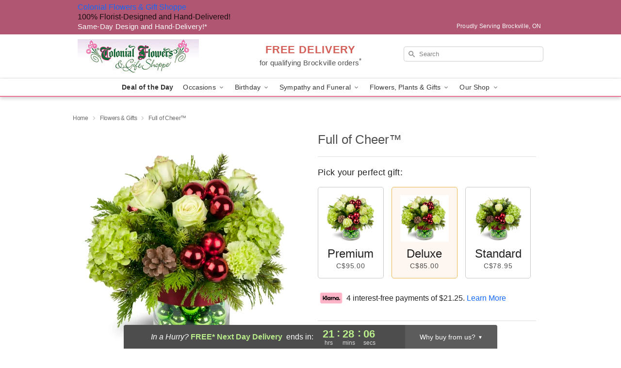

--- FILE ---
content_type: text/html; charset=UTF-8
request_url: https://www.brockvillecolonialflowers.ca/storefronts/datesClosed?fcplus=0
body_size: 403
content:
{"no_delivery_dates":["2025-01-01","2025-01-02","2025-02-17","2025-03-15","2025-04-18","2025-04-21","2025-05-11","2025-05-17","2025-05-19","2025-06-21","2025-06-28","2025-06-29","2025-06-30","2025-07-01","2025-07-12","2025-07-19","2025-08-02","2025-08-03","2025-08-04","2025-08-09","2025-08-16","2025-08-23","2025-08-30","2025-09-01","2025-10-13","2025-11-02","2025-11-09","2025-11-16","2025-11-23","2025-11-30","2025-12-07","2025-12-14","2025-12-21","2025-12-25","2025-12-26","2025-12-28","2026-01-01","2026-01-04","2026-01-11","2026-01-18","2026-01-25","2026-02-01","2026-02-08","2026-02-15","2026-02-22","2026-04-05"],"no_pickup_dates":["2025-01-01","2025-01-02","2025-02-17","2025-03-15","2025-04-18","2025-04-21","2025-05-11","2025-05-17","2025-05-19","2025-06-21","2025-06-28","2025-06-29","2025-06-30","2025-07-01","2025-07-12","2025-08-02","2025-08-03","2025-08-04","2025-08-09","2025-08-16","2025-08-23","2025-08-30","2025-09-01","2025-10-13","2025-11-02","2025-11-09","2025-11-16","2025-11-23","2025-11-30","2025-12-07","2025-12-14","2025-12-21","2025-12-25","2025-12-26","2025-12-28","2026-01-01","2026-01-04","2026-01-11","2026-01-18","2026-01-25","2026-02-01","2026-02-08","2026-02-15","2026-02-22","2026-04-05"],"delivery_cutoff_difference":{"y":0,"m":0,"d":0,"h":3,"i":1,"s":53,"weekday":0,"weekday_behavior":0,"first_last_day_of":0,"invert":0,"days":0,"special_type":0,"special_amount":0,"have_weekday_relative":0,"have_special_relative":0},"pickup_cutoff_difference":{"y":0,"m":0,"d":0,"h":0,"i":31,"s":53,"weekday":0,"weekday_behavior":0,"first_last_day_of":0,"invert":0,"days":0,"special_type":0,"special_amount":0,"have_weekday_relative":0,"have_special_relative":0},"pickup_cutoff":"3:00 PM EDT","delivery_cutoff":"12:30 PM EDT","delivery_today":false,"pickup_today":false,"pickup_disabled":false,"delivery_disabled":false,"delivery_cutoff_diff_next":{"y":0,"m":0,"d":0,"h":21,"i":28,"s":7,"weekday":0,"weekday_behavior":0,"first_last_day_of":0,"invert":1,"days":0,"special_type":0,"special_amount":0,"have_weekday_relative":0,"have_special_relative":0},"delivery_next_100hr":true}

--- FILE ---
content_type: application/javascript
request_url: https://www.brockvillecolonialflowers.ca/js/theme/min/theme_core-min.js
body_size: 26475
content:
!function(e){"function"==typeof define&&define.amd?define(e):e()}((function(){"use strict";!function($){document.addEventListener("DOMContentLoaded",(function(){const e=document.querySelector(".covid-banner-scroll"),t=document.querySelectorAll(".covid-banner"),n=document.querySelector(".covid-prev"),i=document.querySelector(".covid-next");if(!e||!t.length)return;let o=0;const a=t.length;if(t[0].classList.add("active"),a<=1)n&&(n.style.display="none"),i&&(i.style.display="none");else{function r(e){t.forEach((e=>{e.classList.remove("active","prev")})),t[o].classList.add("prev"),t[e].classList.add("active"),o=e}n&&n.addEventListener("click",(function(){r((o-1+a)%a)})),i&&i.addEventListener("click",(function(){r((o+1)%a)})),setInterval((function(){r((o+1)%a)}),8e3)}$(document).on("click",'a[data-reveal-id="coupon-modal"]',(function(e){e.preventDefault();const t=$(this).closest(".covid-banner"),n=[],i=t.data("code"),o=new Date(t.data("end-date")).toLocaleDateString(),a=t.data("minimum-order"),r=t.data("uses"),s=new Date(t.data("delivery-start")).toLocaleDateString(),l=new Date(t.data("delivery-end")).toLocaleDateString();n.push(`*Cannot be combined with other offers. Enter code <strong>${i}</strong> at the payment step in checkout to apply the discount and enjoy your savings.`),n.push(`Coupon valid until ${o}`);const c=[];a>0&&c.push(`<li>Order total must meet minimum amount: <strong>$${a}</strong></li>`),r>0&&c.push(`<li>Available for the first <strong>${r}</strong> customers</li>`),s&&l&&(s===l?c.push(`<li>Exclusive for delivery/pick up date: <strong>${s}</strong></li>`):c.push(`<li>Exclusive for deliveries/pickups between: <strong>${s}</strong> and <strong>${l}</strong></li>`)),c.length>0&&n.push(`<strong>Eligibility Requirements:</strong><ul class="requirements-list">${c.join("")}</ul>`),$(".banner-modal-content").html(n.join("<br><br>"))}))}))}(jQuery),
/*!
    * FitText.js 1.2
    *
    * Copyright 2011, Dave Rupert http://daverupert.com
    * Released under the WTFPL license
    * http://sam.zoy.org/wtfpl/
    *
    * Date: Thu May 05 14:23:00 2011 -0600
    */
function($){$.fn.fitText=function(e,t){var n=e||1,i=$.extend({minFontSize:Number.NEGATIVE_INFINITY,maxFontSize:Number.POSITIVE_INFINITY},t);return this.each((function(){var e=$(this),t=function(){e.css("font-size",Math.max(Math.min(e.width()/(10*n),parseFloat(i.maxFontSize)),parseFloat(i.minFontSize)))};t(),$(window).on("resize.fittext orientationchange.fittext",t)}))}}(jQuery),function($){function e(){this.regional=[],this.regional[""]={labels:["Years","Months","Weeks","Days","Hours","Minutes","Seconds"],labels1:["Year","Month","Week","Day","Hour","Minute","Second"],compactLabels:["y","m","w","d"],compactCountdownLabels:["yrs","mths","wks","dys","hrs","mins","secs"],compactCountdownLabelsSingle:["yr","mth","wk","dy","hr","min","sec"],whichLabels:null,digits:["0","1","2","3","4","5","6","7","8","9"],timeSeparator:":",isRTL:!1},this._defaults={until:null,since:null,timezone:null,serverSync:null,format:"dHMS",layout:"",compact:!1,significant:0,description:"",expiryUrl:"",expiryText:"",alwaysExpire:!1,onExpiry:null,onTick:null,tickInterval:1},$.extend(this._defaults,this.regional[""]),this._serverSyncs=[];var e="function"==typeof Date.now?Date.now:function(){return(new Date).getTime()},t=window.performance&&"function"==typeof window.performance.now;var i=window.requestAnimationFrame||window.webkitRequestAnimationFrame||window.mozRequestAnimationFrame||window.oRequestAnimationFrame||window.msRequestAnimationFrame||null,o=0;!i||$.noRequestAnimationFrame?($.noRequestAnimationFrame=null,setInterval((function(){n._updateTargets()}),980)):(o=window.animationStartTime||window.webkitAnimationStartTime||window.mozAnimationStartTime||window.oAnimationStartTime||window.msAnimationStartTime||e(),i((function a(r){var s=r<1e12?t?performance.now()+performance.timing.navigationStart:e():r||e();s-o>=1e3&&(n._updateTargets(),o=s),i(a)})))}$.extend(e.prototype,{markerClassName:"hasCountdown",propertyName:"countdown",_rtlClass:"countdown_rtl",_sectionClass:"countdown_section",_amountClass:"countdown_amount",_rowClass:"countdown_row",_holdingClass:"countdown_holding",_showClass:"countdown_show",_descrClass:"countdown_descr",_timerTargets:[],setDefaults:function(e){this._resetExtraLabels(this._defaults,e),$.extend(this._defaults,e||{})},UTCDate:function(e,t,n,i,o,a,r,s){"object"==typeof t&&t.constructor==Date&&(s=t.getMilliseconds(),r=t.getSeconds(),a=t.getMinutes(),o=t.getHours(),i=t.getDate(),n=t.getMonth(),t=t.getFullYear());var l=new Date;return l.setUTCFullYear(t),l.setUTCDate(1),l.setUTCMonth(n||0),l.setUTCDate(i||1),l.setUTCHours(o||0),l.setUTCMinutes((a||0)-(Math.abs(e)<30?60*e:e)),l.setUTCSeconds(r||0),l.setUTCMilliseconds(s||0),l},periodsToSeconds:function(e){return 31557600*e[0]+2629800*e[1]+604800*e[2]+86400*e[3]+3600*e[4]+60*e[5]+e[6]},_attachPlugin:function(e,t){if(!(e=$(e)).hasClass(this.markerClassName)){var n={options:$.extend({},this._defaults),_periods:[0,0,0,0,0,0,0]};e.addClass(this.markerClassName).data(this.propertyName,n),this._optionPlugin(e,t)}},_addTarget:function(e){this._hasTarget(e)||this._timerTargets.push(e)},_hasTarget:function(e){return $.inArray(e,this._timerTargets)>-1},_removeTarget:function(e){this._timerTargets=$.map(this._timerTargets,(function(t){return t==e?null:t}))},_updateTargets:function(){for(var e=this._timerTargets.length-1;e>=0;e--)this._updateCountdown(this._timerTargets[e])},_optionPlugin:function(e,t,n){var i=(e=$(e)).data(this.propertyName);if(!t||"string"==typeof t&&null==n){var o=t;return(t=(i||{}).options)&&o?t[o]:t}if(e.hasClass(this.markerClassName)){if("string"==typeof(t=t||{})){o=t;(t={})[o]=n}t.layout&&(t.layout=t.layout.replace(/&lt;/g,"<").replace(/&gt;/g,">")),this._resetExtraLabels(i.options,t);var a=i.options.timezone!=t.timezone;$.extend(i.options,t),this._adjustSettings(e,i,null!=t.until||null!=t.since||a);var r=new Date;(i._since&&i._since<r||i._until&&i._until>r)&&this._addTarget(e[0]),this._updateCountdown(e,i)}},_updateCountdown:function(e,t){var n=$(e);if(t=t||n.data(this.propertyName)){if(n.html(this._generateHTML(t)).toggleClass(this._rtlClass,t.options.isRTL),$.isFunction(t.options.onTick)){var i="lap"!=t._hold?t._periods:this._calculatePeriods(t,t._show,t.options.significant,new Date);1!=t.options.tickInterval&&this.periodsToSeconds(i)%t.options.tickInterval!=0||t.options.onTick.apply(e,[i])}if("pause"!=t._hold&&(t._since?t._now.getTime()<t._since.getTime():t._now.getTime()>=t._until.getTime())&&!t._expiring){if(t._expiring=!0,this._hasTarget(e)||t.options.alwaysExpire){if(this._removeTarget(e),$.isFunction(t.options.onExpiry)&&t.options.onExpiry.apply(e,[]),t.options.expiryText){var o=t.options.layout;t.options.layout=t.options.expiryText,this._updateCountdown(e,t),t.options.layout=o}t.options.expiryUrl&&(window.location=t.options.expiryUrl)}t._expiring=!1}else"pause"==t._hold&&this._removeTarget(e);n.data(this.propertyName,t)}},_resetExtraLabels:function(e,t){var n=!1;for(var i in t)if("whichLabels"!=i&&i.match(/[Ll]abels/)){n=!0;break}if(n)for(var i in e)i.match(/[Ll]abels[02-9]|compactLabels1/)&&(e[i]=null)},_adjustSettings:function(e,t,n){for(var i,o=0,a=null,r=0;r<this._serverSyncs.length;r++)if(this._serverSyncs[r][0]==t.options.serverSync){a=this._serverSyncs[r][1];break}if(null!=a)o=t.options.serverSync?a:0,i=new Date;else{var s=$.isFunction(t.options.serverSync)?t.options.serverSync.apply(e,[]):null;i=new Date,o=s?i.getTime()-s.getTime():0,this._serverSyncs.push([t.options.serverSync,o])}var l=t.options.timezone;l=null==l?-i.getTimezoneOffset():l,(n||!n&&null==t._until&&null==t._since)&&(t._since=t.options.since,null!=t._since&&(t._since=this.UTCDate(l,this._determineTime(t._since,null)),t._since&&o&&t._since.setMilliseconds(t._since.getMilliseconds()+o)),t._until=this.UTCDate(l,this._determineTime(t.options.until,i)),o&&t._until.setMilliseconds(t._until.getMilliseconds()+o)),t._show=this._determineShow(t)},_destroyPlugin:function(e){(e=$(e)).hasClass(this.markerClassName)&&(this._removeTarget(e[0]),e.removeClass(this.markerClassName).empty().removeData(this.propertyName))},_pausePlugin:function(e){this._hold(e,"pause")},_lapPlugin:function(e){this._hold(e,"lap")},_resumePlugin:function(e){this._hold(e,null)},_hold:function(e,t){var n=$.data(e,this.propertyName);if(n){if("pause"==n._hold&&!t){n._periods=n._savePeriods;var i=n._since?"-":"+";n[n._since?"_since":"_until"]=this._determineTime(i+n._periods[0]+"y"+i+n._periods[1]+"o"+i+n._periods[2]+"w"+i+n._periods[3]+"d"+i+n._periods[4]+"h"+i+n._periods[5]+"m"+i+n._periods[6]+"s"),this._addTarget(e)}n._hold=t,n._savePeriods="pause"==t?n._periods:null,$.data(e,this.propertyName,n),this._updateCountdown(e,n)}},_getTimesPlugin:function(e){var t=$.data(e,this.propertyName);return t?"pause"==t._hold?t._savePeriods:t._hold?this._calculatePeriods(t,t._show,t.options.significant,new Date):t._periods:null},_determineTime:function(e,t){var i,o,a=null==e?t:"string"==typeof e?function(e){e=e.toLowerCase();for(var t=new Date,i=t.getFullYear(),o=t.getMonth(),a=t.getDate(),r=t.getHours(),s=t.getMinutes(),l=t.getSeconds(),c=/([+-]?[0-9]+)\s*(s|m|h|d|w|o|y)?/g,d=c.exec(e);d;){switch(d[2]||"s"){case"s":l+=parseInt(d[1],10);break;case"m":s+=parseInt(d[1],10);break;case"h":r+=parseInt(d[1],10);break;case"d":a+=parseInt(d[1],10);break;case"w":a+=7*parseInt(d[1],10);break;case"o":o+=parseInt(d[1],10),a=Math.min(a,n._getDaysInMonth(i,o));break;case"y":i+=parseInt(d[1],10),a=Math.min(a,n._getDaysInMonth(i,o))}d=c.exec(e)}return new Date(i,o,a,r,s,l,0)}(e):"number"==typeof e?(i=e,(o=new Date).setTime(o.getTime()+1e3*i),o):e;return a&&a.setMilliseconds(0),a},_getDaysInMonth:function(e,t){return 32-new Date(e,t,32).getDate()},_normalLabels:function(e){return e},_generateHTML:function(e){var t=this;e._periods=e._hold?e._periods:this._calculatePeriods(e,e._show,e.options.significant,new Date);for(var i=!1,o=0,a=e.options.significant,r=$.extend({},e._show),s=0;s<=6;s++)i|="?"==e._show[s]&&e._periods[s]>0,r[s]="?"!=e._show[s]||i?e._show[s]:null,o+=r[s]?1:0,a-=e._periods[s]>0?1:0;var l=[!1,!1,!1,!1,!1,!1,!1];for(s=6;s>=0;s--)e._show[s]&&(e._periods[s]?l[s]=!0:(l[s]=a>0,a--));var c=e.options.compact?e.options.compactLabels:e.options.labels,d=e.options.whichLabels||this._normalLabels,u=function(n){var i=e.options["compactLabels"+d(e._periods[n])];return r[n]?t._translateDigits(e,e._periods[n])+(i?i[n]:c[n])+" ":""},h=function(i){var o=e.options["labels"+d(e._periods[i])];return!e.options.significant&&r[i]||e.options.significant&&l[i]?'<span class="'+n._sectionClass+'"><span class="'+n._amountClass+'">'+t._translateDigits(e,e._periods[i])+"</span><br/>"+(o?o[i]:c[i])+"</span>":""};return e.options.layout?this._buildLayout(e,r,e.options.layout,e.options.compact,e.options.significant,l):(e.options.compact?'<span class="'+this._rowClass+" "+this._amountClass+(e._hold?" "+this._holdingClass:"")+'">'+u(0)+u(1)+u(2)+u(3)+(r[4]?this._minDigits(e,e._periods[4],2):"")+(r[5]?(r[4]?e.options.timeSeparator:"")+this._minDigits(e,e._periods[5],2):"")+(r[6]?(r[4]||r[5]?e.options.timeSeparator:"")+this._minDigits(e,e._periods[6],2):""):'<span class="'+this._rowClass+" "+this._showClass+(e.options.significant||o)+(e._hold?" "+this._holdingClass:"")+'">'+h(0)+h(1)+h(2)+h(3)+h(4)+h(5)+h(6))+"</span>"+(e.options.description?'<span class="'+this._rowClass+" "+this._descrClass+'">'+e.options.description+"</span>":"")},_buildLayout:function(e,t,n,i,o,a){for(var r=e.options[i?"compactLabels":"labels"],s=e.options.whichLabels||this._normalLabels,l=function(t){return(e.options[(i?"compactLabels":"labels")+s(e._periods[t])]||r)[t]},c=function(t,n){return e.options.digits[Math.floor(t/n)%10]},d={desc:e.options.description,sep:e.options.timeSeparator,yl:l(0),yn:this._minDigits(e,e._periods[0],1),ynn:this._minDigits(e,e._periods[0],2),ynnn:this._minDigits(e,e._periods[0],3),y1:c(e._periods[0],1),y10:c(e._periods[0],10),y100:c(e._periods[0],100),y1000:c(e._periods[0],1e3),ol:l(1),on:this._minDigits(e,e._periods[1],1),onn:this._minDigits(e,e._periods[1],2),onnn:this._minDigits(e,e._periods[1],3),o1:c(e._periods[1],1),o10:c(e._periods[1],10),o100:c(e._periods[1],100),o1000:c(e._periods[1],1e3),wl:l(2),wn:this._minDigits(e,e._periods[2],1),wnn:this._minDigits(e,e._periods[2],2),wnnn:this._minDigits(e,e._periods[2],3),w1:c(e._periods[2],1),w10:c(e._periods[2],10),w100:c(e._periods[2],100),w1000:c(e._periods[2],1e3),dl:l(3),dn:this._minDigits(e,e._periods[3],1),dnn:this._minDigits(e,e._periods[3],2),dnnn:this._minDigits(e,e._periods[3],3),d1:c(e._periods[3],1),d10:c(e._periods[3],10),d100:c(e._periods[3],100),d1000:c(e._periods[3],1e3),hl:l(4),hm:1==e._periods[4]?e.options.compactCountdownLabelsSingle[4]:e.options.compactCountdownLabels[4],hn:this._minDigits(e,e._periods[4],1),hnn:this._minDigits(e,e._periods[4],2),hnnn:this._minDigits(e,e._periods[4],3),h1:c(e._periods[4],1),h10:c(e._periods[4],10),h100:c(e._periods[4],100),h1000:c(e._periods[4],1e3),ml:l(5),mm:1==e._periods[5]?e.options.compactCountdownLabelsSingle[5]:e.options.compactCountdownLabels[5],mn:this._minDigits(e,e._periods[5],1),mnn:this._minDigits(e,e._periods[5],2),mnnn:this._minDigits(e,e._periods[5],3),m1:c(e._periods[5],1),m10:c(e._periods[5],10),m100:c(e._periods[5],100),m1000:c(e._periods[5],1e3),sl:l(6),sm:1==e._periods[6]?e.options.compactCountdownLabelsSingle[6]:e.options.compactCountdownLabels[6],sn:this._minDigits(e,e._periods[6],1),snn:this._minDigits(e,e._periods[6],2),snnn:this._minDigits(e,e._periods[6],3),s1:c(e._periods[6],1),s10:c(e._periods[6],10),s100:c(e._periods[6],100),s1000:c(e._periods[6],1e3)},u=n,h=0;h<=6;h++){var f="yowdhms".charAt(h),m=new RegExp("\\{"+f+"<\\}([\\s\\S]*)\\{"+f+">\\}","g");u=u.replace(m,!o&&t[h]||o&&a[h]?"$1":"")}return $.each(d,(function(e,t){var n=new RegExp("\\{"+e+"\\}","g");u=u.replace(n,t)})),u},_minDigits:function(e,t,n){return(t=""+t).length>=n?this._translateDigits(e,t):(t="0000000000"+t,this._translateDigits(e,t.substr(t.length-n)))},_translateDigits:function(e,t){return(""+t).replace(/[0-9]/g,(function(t){return e.options.digits[t]}))},_determineShow:function(e){var t=e.options.format,n=[];return n[0]=t.match("y")?"?":t.match("Y")?"!":null,n[1]=t.match("o")?"?":t.match("O")?"!":null,n[2]=t.match("w")?"?":t.match("W")?"!":null,n[3]=t.match("d")?"?":t.match("D")?"!":null,n[4]=t.match("h")?"?":t.match("H")?"!":null,n[5]=t.match("m")?"?":t.match("M")?"!":null,n[6]=t.match("s")?"?":t.match("S")?"!":null,n},_calculatePeriods:function(e,t,i,o){e._now=o,e._now.setMilliseconds(0);var a=new Date(e._now.getTime());e._since?o.getTime()<e._since.getTime()?e._now=o=a:o=e._since:(a.setTime(e._until.getTime()),o.getTime()>e._until.getTime()&&(e._now=o=a));var r=[0,0,0,0,0,0,0];if(t[0]||t[1]){var s=n._getDaysInMonth(o.getFullYear(),o.getMonth()),l=n._getDaysInMonth(a.getFullYear(),a.getMonth()),c=a.getDate()==o.getDate()||a.getDate()>=Math.min(s,l)&&o.getDate()>=Math.min(s,l),d=function(e){return 60*(60*e.getHours()+e.getMinutes())+e.getSeconds()},u=Math.max(0,12*(a.getFullYear()-o.getFullYear())+a.getMonth()-o.getMonth()+(a.getDate()<o.getDate()&&!c||c&&d(a)<d(o)?-1:0));r[0]=t[0]?Math.floor(u/12):0,r[1]=t[1]?u-12*r[0]:0;var h=(o=new Date(o.getTime())).getDate()==s,f=n._getDaysInMonth(o.getFullYear()+r[0],o.getMonth()+r[1]);o.getDate()>f&&o.setDate(f),o.setFullYear(o.getFullYear()+r[0]),o.setMonth(o.getMonth()+r[1]),h&&o.setDate(f)}var m=Math.floor((a.getTime()-o.getTime())/1e3),p=function(e,n){r[e]=t[e]?Math.floor(m/n):0,m-=r[e]*n};if(p(2,604800),p(3,86400),p(4,3600),p(5,60),p(6,1),m>0&&!e._since)for(var g=[1,12,4.3482,7,24,60,60],v=6,w=1,y=6;y>=0;y--)t[y]&&(r[v]>=w&&(r[v]=0,m=1),m>0&&(r[y]++,m=0,v=y,w=1)),w*=g[y];if(i)for(y=0;y<=6;y++)i&&r[y]?i--:i||(r[y]=0);return r}});var t=["getTimes"];$.fn.countdown=function(e){var i=Array.prototype.slice.call(arguments,1);return function(e,n){return"option"==e&&(0==n.length||1==n.length&&"string"==typeof n[0])||$.inArray(e,t)>-1}(e,i)?n["_"+e+"Plugin"].apply(n,[this[0]].concat(i)):this.each((function(){if("string"==typeof e){if(!n["_"+e+"Plugin"])throw"Unknown command: "+e;n["_"+e+"Plugin"].apply(n,[this].concat(i))}else n._attachPlugin(this,e||{})}))};var n=$.countdown=new e}(jQuery),function(e){function t(e,t,n){return e===t?e=t:e===n&&(e=n),e}function n(e){return void 0!==e}function i(e,t,n){var i=n/100*(t-e);return 1===(i=Math.round(e+i).toString(16)).length&&(i="0"+i),i}function o(e,t,o){if(!e||!t)return null;o=n(o)?o:0,e=h(e),t=h(t);var a=i(e.r,t.r,o),r=i(e.b,t.b,o);return"#"+a+i(e.g,t.g,o)+r}function a(i,r){function s(e){n(e)||(e=r.rating),Q=e;var t=e/A,i=t*j;t>1&&(i+=(Math.ceil(t)-1)*z),m(r.ratedFill),(i=r.rtl?100-i:i)<0?i=0:i>100&&(i=100),H.css("width",i+"%")}function c(){q=W*r.numStars+U*(r.numStars-1),j=W/q*100,z=U/q*100,i.width(q),s()}function u(e){var t=r.starWidth=e;return W=window.parseFloat(r.starWidth.replace("px","")),B.find("svg").attr({width:r.starWidth,height:t}),H.find("svg").attr({width:r.starWidth,height:t}),c(),i}function h(e){return r.spacing=e,U=parseFloat(r.spacing.replace("px","")),B.find("svg:not(:first-child)").css({"margin-left":e}),H.find("svg:not(:first-child)").css({"margin-left":e}),c(),i}function f(e){return r.normalFill=e,(r.rtl?H:B).find("svg").attr({fill:r.normalFill}),i}function m(e){if(r.multiColor){var t=(Q-R)/r.maxValue*100,n=r.multiColor||{};e=o(n.startColor||d.startColor,n.endColor||d.endColor,t)}else V=e;return r.ratedFill=e,(r.rtl?B:H).find("svg").attr({fill:r.ratedFill}),i}function p(e){e=!!e,r.rtl=e,f(r.normalFill),s()}function g(e){r.multiColor=e,m(e||V)}function v(t){r.numStars=t,A=r.maxValue/r.numStars,B.empty(),H.empty();for(var n=0;n<r.numStars;n++)B.append(e(r.starSvg||l)),H.append(e(r.starSvg||l));return u(r.starWidth),f(r.normalFill),h(r.spacing),s(),i}function w(e){return r.maxValue=e,A=r.maxValue/r.numStars,r.rating>e&&C(e),s(),i}function y(e){return r.precision=e,C(r.rating),i}function b(e){return r.halfStar=e,i}function _(e){return r.fullStar=e,i}function x(e){var t=B.offset().left,n=t+B.width(),i=r.maxValue,o=e.pageX,a=0;if(o<t)a=R;else if(o>n)a=i;else{var s=(o-t)/(n-t);if(U>0)for(var l=s*=100;l>0;)l>j?(a+=A,l-=j+z):(a+=l/j*A,l=0);else a=s*r.maxValue;a=function(e){var t=e%A,n=A/2,i=r.halfStar,o=r.fullStar;return o||i?(o||i&&t>n?e+=A-t:(e-=t,t>0&&(e+=n)),e):e}(a)}return r.rtl&&(a=i-a),parseFloat(a)}function k(e){return r.readOnly=e,i.attr("readonly",!0),N(),e||(i.removeAttr("readonly"),i.on("mousemove",M).on("mouseenter",M).on("mouseleave",I).on("click",O).on("rateyo.init",L).on("rateyo.change",E).on("rateyo.set",F)),i}function C(e){var n=e,o=r.maxValue;return"string"==typeof n&&("%"===n[n.length-1]&&(n=n.substr(0,n.length-1),w(o=100)),n=parseFloat(n)),function(e,t,n){if(!(e>=t&&e<=n))throw Error("Invalid Rating, expected value between "+t+" and "+n)}(n,R,o),n=parseFloat(n.toFixed(r.precision)),t(parseFloat(n),R,o),r.rating=n,s(),$&&i.trigger("rateyo.set",{rating:n}),i}function T(e){return r.onInit=e,i}function D(e){return r.onSet=e,i}function S(e){return r.onChange=e,i}function M(e){var n=x(e).toFixed(r.precision),o=r.maxValue;s(n=t(parseFloat(n),R,o)),i.trigger("rateyo.change",{rating:n})}function I(){(function(){var e=!1;return function(t){(/(android|bb\d+|meego).+mobile|avantgo|bada\/|blackberry|blazer|compal|elaine|fennec|hiptop|iemobile|ip(hone|od)|iris|kindle|lge |maemo|midp|mmp|mobile.+firefox|netfront|opera m(ob|in)i|palm( os)?|phone|p(ixi|re)\/|plucker|pocket|psp|series(4|6)0|symbian|treo|up\.(browser|link)|vodafone|wap|windows ce|xda|xiino|android|ipad|playbook|silk/i.test(t)||/1207|6310|6590|3gso|4thp|50[1-6]i|770s|802s|a wa|abac|ac(er|oo|s\-)|ai(ko|rn)|al(av|ca|co)|amoi|an(ex|ny|yw)|aptu|ar(ch|go)|as(te|us)|attw|au(di|\-m|r |s )|avan|be(ck|ll|nq)|bi(lb|rd)|bl(ac|az)|br(e|v)w|bumb|bw\-(n|u)|c55\/|capi|ccwa|cdm\-|cell|chtm|cldc|cmd\-|co(mp|nd)|craw|da(it|ll|ng)|dbte|dc\-s|devi|dica|dmob|do(c|p)o|ds(12|\-d)|el(49|ai)|em(l2|ul)|er(ic|k0)|esl8|ez([4-7]0|os|wa|ze)|fetc|fly(\-|_)|g1 u|g560|gene|gf\-5|g\-mo|go(\.w|od)|gr(ad|un)|haie|hcit|hd\-(m|p|t)|hei\-|hi(pt|ta)|hp( i|ip)|hs\-c|ht(c(\-| |_|a|g|p|s|t)|tp)|hu(aw|tc)|i\-(20|go|ma)|i230|iac( |\-|\/)|ibro|idea|ig01|ikom|im1k|inno|ipaq|iris|ja(t|v)a|jbro|jemu|jigs|kddi|keji|kgt( |\/)|klon|kpt |kwc\-|kyo(c|k)|le(no|xi)|lg( g|\/(k|l|u)|50|54|\-[a-w])|libw|lynx|m1\-w|m3ga|m50\/|ma(te|ui|xo)|mc(01|21|ca)|m\-cr|me(rc|ri)|mi(o8|oa|ts)|mmef|mo(01|02|bi|de|do|t(\-| |o|v)|zz)|mt(50|p1|v )|mwbp|mywa|n10[0-2]|n20[2-3]|n30(0|2)|n50(0|2|5)|n7(0(0|1)|10)|ne((c|m)\-|on|tf|wf|wg|wt)|nok(6|i)|nzph|o2im|op(ti|wv)|oran|owg1|p800|pan(a|d|t)|pdxg|pg(13|\-([1-8]|c))|phil|pire|pl(ay|uc)|pn\-2|po(ck|rt|se)|prox|psio|pt\-g|qa\-a|qc(07|12|21|32|60|\-[2-7]|i\-)|qtek|r380|r600|raks|rim9|ro(ve|zo)|s55\/|sa(ge|ma|mm|ms|ny|va)|sc(01|h\-|oo|p\-)|sdk\/|se(c(\-|0|1)|47|mc|nd|ri)|sgh\-|shar|sie(\-|m)|sk\-0|sl(45|id)|sm(al|ar|b3|it|t5)|so(ft|ny)|sp(01|h\-|v\-|v )|sy(01|mb)|t2(18|50)|t6(00|10|18)|ta(gt|lk)|tcl\-|tdg\-|tel(i|m)|tim\-|t\-mo|to(pl|sh)|ts(70|m\-|m3|m5)|tx\-9|up(\.b|g1|si)|utst|v400|v750|veri|vi(rg|te)|vk(40|5[0-3]|\-v)|vm40|voda|vulc|vx(52|53|60|61|70|80|81|83|85|98)|w3c(\-| )|webc|whit|wi(g |nc|nw)|wmlb|wonu|x700|yas\-|your|zeto|zte\-/i.test(t.substr(0,4)))&&(e=!0)}(navigator.userAgent||navigator.vendor||window.opera),e})()||(s(),i.trigger("rateyo.change",{rating:r.rating}))}function O(e){var t=x(e).toFixed(r.precision);t=parseFloat(t),P.rating(t)}function L(e,t){r.onInit&&"function"==typeof r.onInit&&r.onInit.apply(this,[t.rating,P])}function E(e,t){r.onChange&&"function"==typeof r.onChange&&r.onChange.apply(this,[t.rating,P])}function F(e,t){r.onSet&&"function"==typeof r.onSet&&r.onSet.apply(this,[t.rating,P])}function N(){i.off("mousemove",M).off("mouseenter",M).off("mouseleave",I).off("click",O).off("rateyo.init",L).off("rateyo.change",E).off("rateyo.set",F)}this.node=i.get(0);var P=this;i.empty().addClass("jq-ry-container");var A,W,j,U,z,q,Y=e("<div/>").addClass("jq-ry-group-wrapper").appendTo(i),B=e("<div/>").addClass("jq-ry-normal-group").addClass("jq-ry-group").appendTo(Y),H=e("<div/>").addClass("jq-ry-rated-group").addClass("jq-ry-group").appendTo(Y),R=0,Q=r.rating,$=!1,V=r.ratedFill;this.rating=function(e){return n(e)?(C(e),i):r.rating},this.destroy=function(){return r.readOnly||N(),a.prototype.collection=function(t,n){return e.each(n,(function(e){if(t===this.node){var i=n.slice(0,e),o=n.slice(e+1,n.length);return n=i.concat(o),!1}})),n}(i.get(0),this.collection),i.removeClass("jq-ry-container").children().remove(),i},this.method=function(e){if(!e)throw Error("Method name not specified!");if(!n(this[e]))throw Error("Method "+e+" doesn't exist!");var t=Array.prototype.slice.apply(arguments,[]).slice(1);return this[e].apply(this,t)},this.option=function(e,t){if(!n(e))return r;var i;switch(e){case"starWidth":i=u;break;case"numStars":i=v;break;case"normalFill":i=f;break;case"ratedFill":i=m;break;case"multiColor":i=g;break;case"maxValue":i=w;break;case"precision":i=y;break;case"rating":i=C;break;case"halfStar":i=b;break;case"fullStar":i=_;break;case"readOnly":i=k;break;case"spacing":i=h;break;case"rtl":i=p;break;case"onInit":i=T;break;case"onSet":i=D;break;case"onChange":i=S;break;default:throw Error("No such option as "+e)}return n(t)?i(t):r[e]},v(r.numStars),k(r.readOnly),r.rtl&&p(r.rtl),this.collection.push(this),this.rating(r.rating,!0),$=!0,i.trigger("rateyo.init",{rating:r.rating})}function r(t,n){var i;return e.each(n,(function(){if(t===this.node)return i=this,!1})),i}function s(t){var n=a.prototype.collection,i=e(this);if(0===i.length)return i;var o=Array.prototype.slice.apply(arguments,[]);if(0===o.length)t=o[0]={};else{if(1!==o.length||"object"!=typeof o[0]){if(o.length>=1&&"string"==typeof o[0]){var s=o[0],l=o.slice(1),d=[];return e.each(i,(function(e,t){var i=r(t,n);if(!i)throw Error("Trying to set options before even initialization");var o=i[s];if(!o)throw Error("Method "+s+" does not exist!");var a=o.apply(i,l);d.push(a)})),d=1===d.length?d[0]:d}throw Error("Invalid Arguments")}t=o[0]}return t=e.extend({},c,t),e.each(i,(function(){var i=r(this,n);if(i)return i;var o=e(this),s={},l=e.extend({},t);return e.each(o.data(),(function(e,t){if(0===e.indexOf("rateyo")){var n=e.replace(/^rateyo/,"");n=n[0].toLowerCase()+n.slice(1),s[n]=t,delete l[n]}})),new a(e(this),e.extend({},s,l))}))}var l='<?xml version="1.0" encoding="utf-8"?><svg version="1.1"xmlns="http://www.w3.org/2000/svg"viewBox="0 12.705 512 486.59"x="0px" y="0px"xml:space="preserve"><polygon points="256.814,12.705 317.205,198.566 512.631,198.566 354.529,313.435 414.918,499.295 256.814,384.427 98.713,499.295 159.102,313.435 1,198.566 196.426,198.566 "/></svg>',c={starWidth:"32px",normalFill:"gray",ratedFill:"#f39c12",numStars:5,maxValue:5,precision:1,rating:0,fullStar:!1,halfStar:!1,readOnly:!1,spacing:"0px",rtl:!1,multiColor:null,onInit:null,onChange:null,onSet:null,starSvg:null},d={startColor:"#c0392b",endColor:"#f1c40f"},u=/^#([0-9a-f]{2})([0-9a-f]{2})([0-9a-f]{2})$/i,h=function(e){if(!u.test(e))return null;var t=u.exec(e);return{r:parseInt(t[1],16),g:parseInt(t[2],16),b:parseInt(t[3],16)}};a.prototype.collection=[],window.RateYo=a,e.fn.rateYo=function(){return s.apply(this,Array.prototype.slice.apply(arguments,[]))}}(window.jQuery),function(){const e=document.getElementById("back-button");e&&(document.referrer&&-1!==document.referrer.indexOf(location.hostname)?(e.classList.remove("hide"),e.classList.add("back-button--visible")):(e.classList.add("hide"),e.classList.remove("back-button--visible")),e.addEventListener("click",(function(t){const n=e.getAttribute("data-category")||"",i=e.getAttribute("data-url")||"",o=document.getElementById("back-button-text"),a=o?o.textContent:"Back",r=-1!==document.referrer.indexOf(location.hostname)?"internal":"external";"function"==typeof window.trackEvent&&window.trackEvent("pdp_back_button_click",{category:n,referrer_type:r,button_text:a,has_url:i?"true":"false"}),i?window.location.href=i:window.history.back()})))}(),function($){var e=document.getElementById("back-to-top");const t=location.href.match("/(about|contact)[-_]us$"),n=location.href.match("/(wedding-flowers)$"),i=location.href.match("/searchProds?sr=(wedding|bridal|bride|groom|boutonniere|corsage|centerpiece|reception|toss|wed)"),o=window.storeSettings.services.weddings.is_active||window.storeSettings.services.funnel_on_shop.is_active;function a(){return document.body.scrollTop>20||document.documentElement.scrollTop>20?e.classList.add("visible"):e.classList.remove("visible")}!e||t&&o||i&&o||n&&o||(a(),window.onscroll=()=>a(),e.addEventListener("click",(()=>{$("html, body").animate({scrollTop:0},500)})))}(jQuery);var e=function($){return function(e,t){var n=document.documentElement,i=!1,o=t;function a(){(window.pageYOffset||n.scrollTop)>=o?(e.addClass("is-sticky"),$(document.body).addClass("menu-is-sticky")):(e.removeClass("is-sticky"),$(document.body).removeClass("menu-is-sticky")),i=!1}window.addEventListener("scroll",(function(){i||(i=!0,setTimeout(a,250))}),!1)}}(jQuery);window.createSticky=e,function($){$(document).ready((function(){let e=0,t=document.getElementById("sticky product-order-button"),n=document.querySelectorAll(".hide-mobile-nav");$(window).on("scroll",(function(){if(window.innerWidth<=768){let i=$(this).scrollTop();i>e&&t&&n&&i>50&&e>0?n.forEach((function(e){e.classList.add("hidden-mobile")})):t&&n&&n.forEach((function(e){e.classList.remove("hidden-mobile")})),e=i}})),$(".navigation__has-dropdown").hover((function(){$(this).find("button").attr("aria-expanded",!0)}),(function(){$(this).find("button").attr("aria-expanded",!1)})),$("#toggle-nav").click((function(){$(this).toggleClass("is-active"),$("#mobile-nav-content").toggleClass("is-active"),$("body").toggleClass("menu-open"),$("#mobileSearchContainer").hide()})),$("#mobileSearchContainer").hide(),$("#searchIcon").click((function(){$("#mobileSearchContainer").toggle(),$("#mobileSearchContainer input").focus(),$("#toggle-nav").removeClass("is-active"),$("#mobile-nav-content").removeClass("is-active")}));function i(){$(".toggle-funnel").on("click tap",(function(e){$(".mobile-navigation__side-list").removeClass("is-active"),$("#toggle-nav, #mobile-nav-content, #mobile-nav-sidebar").removeClass("is-active"),$("#mobile-nav-sidebar ul").empty(),window.toggleFunnel(e)}))}$(".mobile-navigation__dropdown-button").click((function(){var e=$(this).data("ul"),t=$("ul#"+e).html(),n=$(this);$("#mobile-nav-sidebar ul").append('<li class="mobile-nav-back-container">\n        <button id="mobile-nav-back"><svg class="mobile-navigation__back-icon" xmlns="http://www.w3.org/2000/svg" width="13" height="13" viewBox="0 0 18.48 18.013"><path id="Path_776" data-name="Path 776"\n        d="M12.1,5.166V18.194L6.4,12.5a1.176,1.176,0,0,0-1.656,0,1.161,1.161,0,0,0,0,1.645l7.686,7.686a1.161,1.161,0,0,0,1.645,0l7.686-7.686A1.163,1.163,0,0,0,20.121,12.5l-5.692,5.692V5.166a1.166,1.166,0,1,0-2.333,0Z"\n        transform="matrix(0.017, 1, -1, 0.017, 22.094, -4.477)" fill="#000" /></svg>BACK</button>\n        </li>'+t),$(".mobile-navigation__side-list").addClass("is-active"),n.attr("aria-expanded",!0),$("#mobile-nav-back").click((function(){$(".mobile-navigation__side-list").removeClass("is-active"),$("#mobile-nav-sidebar ul").empty(),n.attr("aria-expanded",!1)})),i()})),i()}))}(jQuery),function($){var e="";function t(){$("#"+e).removeClass("slideInDown").addClass("slideOutUp"),$(".reveal-modal-bg").removeClass("is-active"),e=""}$("[data-reveal-id]").click((function(){var n=$(this).data("reveal-id");e!==n&&(e=n,0===$(".reveal-modal-bg").length&&($('<div class="reveal-modal-bg" />').appendTo("body"),$(".reveal-modal-bg").click(t)),$(".reveal-modal-bg").toggleClass("is-active"),setTimeout((function(){$("#"+n).removeClass("slideOutUp").addClass("slideInDown")}),200),setTimeout((()=>{window.lazyLoader.revalidate()}),1e3))})),$(document).keyup((function(e){"Escape"===e.key&&t()})),$(".close-reveal-modal, .reveal-modal-bg").click(t)}(jQuery),function($){var e;if($("h4#Delivery_Policy")){var t=$("a.backToTop")[0];$(t).after("<div class=\"clear attention_sellingpoints\"><h3>Ordering During Holidays</h3><p>Our store and delivery hours may vary for major holidays. To help ensure on-time delivery during the busy holiday season, place your order at least one day prior to the following holidays:</p><ul><li>Valentine's Day</li><li>Easter</li><li>Administrative Professionals Week</li><li>Mother's Day</li><li>Father's Day</li><li>Good Friday</li><li>Labor Day</li></ul></div>")}window.innerWidth<=720&&$(".pictogram").html("TOP"),$(".delivery-policy a[href*=\\#]:not([href=\\#])").click((function(){if((location.pathname.replace(/^\//,"")===this.pathname.replace(/^\//,"")||location.hostname===this.hostname)&&(e=(e=$(this.hash)).length?e:$("[name="+this.hash.slice(1)+"]")).length)return $("html, body").animate({scrollTop:e.offset().top},1e3),!1}))}(jQuery);var t="undefined"!=typeof globalThis?globalThis:"undefined"!=typeof window?window:"undefined"!=typeof global?global:"undefined"!=typeof self?self:{};function n(e){return e&&e.__esModule&&Object.prototype.hasOwnProperty.call(e,"default")?e.default:e}var i={exports:{}};
/*!
      hey, [be]Lazy.js - v1.8.2 - 2016.10.25
      A fast, small and dependency free lazy load script (https://github.com/dinbror/blazy)
      (c) Bjoern Klinggaard - @bklinggaard - http://dinbror.dk/blazy
    */i.exports=function(){var e,t,n,i,o="src",a="srcset";return function(o){if(!document.querySelectorAll){var a=document.createStyleSheet();document.querySelectorAll=function(e,t,n,i,o){for(o=document.all,t=[],n=(e=e.replace(/\[for\b/gi,"[htmlFor").split(",")).length;n--;){for(a.addRule(e[n],"k:v"),i=o.length;i--;)o[i].currentStyle.k&&t.push(o[i]);a.removeRule(0)}return t}}var l=this,c=l._util={};c.elements=[],c.destroyed=!0,l.options=o||{},l.options.error=l.options.error||!1,l.options.offset=l.options.offset||100,l.options.root=l.options.root||document,l.options.success=l.options.success||!1,l.options.selector=l.options.selector||".b-lazy",l.options.separator=l.options.separator||"|",l.options.containerClass=l.options.container,l.options.container=!!l.options.containerClass&&document.querySelectorAll(l.options.containerClass),l.options.errorClass=l.options.errorClass||"b-error",l.options.breakpoints=l.options.breakpoints||!1,l.options.loadInvisible=l.options.loadInvisible||!1,l.options.successClass=l.options.successClass||"b-loaded",l.options.validateDelay=l.options.validateDelay||25,l.options.saveViewportOffsetDelay=l.options.saveViewportOffsetDelay||50,l.options.srcset=l.options.srcset||"data-srcset",l.options.src=e=l.options.src||"data-src",i=Element.prototype.closest,n=window.devicePixelRatio>1,(t={}).top=0-l.options.offset,t.left=0-l.options.offset,l.revalidate=function(){r(l)},l.load=function(e,t){var n=this.options;e&&void 0===e.length?d(e,t,n):C(e,(function(e){d(e,t,n)}))},l.destroy=function(){var e=l._util;l.options.container&&C(l.options.container,(function(t){k(t,"scroll",e.validateT)})),k(window,"scroll",e.validateT),k(window,"resize",e.validateT),k(window,"resize",e.saveViewportOffsetT),e.count=0,e.elements.length=0,e.destroyed=!0},c.validateT=T((function(){s(l)}),l.options.validateDelay,l),c.saveViewportOffsetT=T((function(){_(l.options.offset)}),l.options.saveViewportOffsetDelay,l),_(l.options.offset),C(l.options.breakpoints,(function(t){if(t.width>=window.screen.width)return e=t.src,!1})),setTimeout((function(){r(l)}))};function r(e){var t=e._util;t.elements=b(e.options),t.count=t.elements.length,t.destroyed&&(t.destroyed=!1,e.options.container&&C(e.options.container,(function(e){x(e,"scroll",t.validateT)})),x(window,"resize",t.saveViewportOffsetT),x(window,"resize",t.validateT),x(window,"scroll",t.validateT)),s(e)}function s(e){for(var t=e._util,n=0;n<t.count;n++){var i=t.elements[n];(l(i,e.options)||w(i,e.options.successClass))&&(e.load(i),t.elements.splice(n,1),t.count--,n--)}0===t.count&&e.destroy()}function l(e,n){var o=e.getBoundingClientRect();if(n.container&&i){var a=e.closest(n.containerClass);if(a){var r=a.getBoundingClientRect();if(c(r,t)){var s=r.top-n.offset,l=r.right+n.offset,d=r.bottom+n.offset,u=r.left-n.offset;return c(o,{top:s>t.top?s:t.top,right:l<t.right?l:t.right,bottom:d<t.bottom?d:t.bottom,left:u>t.left?u:t.left})}return!1}}return c(o,t)}function c(e,t){return e.right>=t.left&&e.bottom>=t.top&&e.left<=t.right&&e.top<=t.bottom}function d(t,i,r){if(!w(t,r.successClass)&&(i||r.loadInvisible||t.offsetWidth>0&&t.offsetHeight>0)){var s=p(t,e)||p(t,r.src);if(s){var l=s.split(r.separator),c=l[n&&l.length>1?1:0],d=p(t,r.srcset),m=v(t,"img"),g=t.parentNode,b=g&&v(g,"picture");if(m||void 0===t.src){var _=new Image,T=function(){r.error&&r.error(t,"invalid"),y(t,r.errorClass),k(_,"error",T),k(_,"load",D)},D=function(){m?b||f(t,c,d):t.style.backgroundImage='url("'+c+'")',u(t,r),k(_,"load",D),k(_,"error",T)};b&&(_=t,C(g.getElementsByTagName("source"),(function(e){h(e,a,r.srcset)}))),x(_,"error",T),x(_,"load",D),f(_,c,d)}else t.src=c,u(t,r)}else v(t,"video")?(C(t.getElementsByTagName("source"),(function(e){h(e,o,r.src)})),t.load(),u(t,r)):(r.error&&r.error(t,"missing"),y(t,r.errorClass))}}function u(e,t){y(e,t.successClass),t.success&&t.success(e),g(e,t.src),g(e,t.srcset),C(t.breakpoints,(function(t){g(e,t.src)}))}function h(e,t,n){var i=p(e,n);i&&(m(e,t,i),g(e,n))}function f(e,t,n){n&&m(e,a,n),e.src=t}function m(e,t,n){e.setAttribute(t,n)}function p(e,t){return e.getAttribute(t)}function g(e,t){e.removeAttribute(t)}function v(e,t){return e.nodeName.toLowerCase()===t}function w(e,t){return-1!==(" "+e.className+" ").indexOf(" "+t+" ")}function y(e,t){w(e,t)||(e.className+=" "+t)}function b(e){for(var t=[],n=e.root.querySelectorAll(e.selector),i=n.length;i--;t.unshift(n[i]));return t}function _(e){t.bottom=(window.innerHeight||document.documentElement.clientHeight)+e,t.right=(window.innerWidth||document.documentElement.clientWidth)+e}function x(e,t,n){e.attachEvent?e.attachEvent&&e.attachEvent("on"+t,n):e.addEventListener(t,n,{capture:!1,passive:!0})}function k(e,t,n){e.detachEvent?e.detachEvent&&e.detachEvent("on"+t,n):e.removeEventListener(t,n,{capture:!1,passive:!0})}function C(e,t){if(e&&t)for(var n=e.length,i=0;i<n&&!1!==t(e[i],i);i++);}function T(e,t,n){var i=0;return function(){var o=+new Date;o-i<t||(i=o,e.apply(n,arguments))}}}();var o=n(i.exports);window.lazyLoader=new o({offset:100,selector:".b-lazy",loadInvisible:!0,breakpoints:[{width:375,src:"data-src-small"},{width:720,src:"data-src-medium"}],error:function(e,t){console.error(e,t)}});var a=function($){return function(e,t){const n=Object.assign({},{maxLength:200,wordCount:0,moreLinkText:"…Read More"},t);$(e).each((function(){var e,t,i=$(this).html(),o=i.split(/\s/).length;if(n.wordCount&&o>n.wordCount&&(e=i.split(/\s/).map(((e,t)=>t<n.wordCount?e:"")).join(" "),t=i.split(/\s/).map(((e,t)=>t>=n.wordCount?e:"")).join(" ")),!n.wordCount&&i.length>n.maxLength&&(e=i.substr(0,n.maxLength).trim(),t=i.substr(n.maxLength,i.length-n.maxLength)),t){var a=e+'<span class="ly-read-more-content">'+t+'</span>&nbsp;&nbsp;<button href="#" class="ly-read-more-link">'+n.moreLinkText+"</button>";$(this).html(a),$(this).find(".ly-read-more-content").hide()}})),$(e+" .ly-read-more-link").click((function(){return $(this).prev().toggle(),$(this).hide(),!1}))}}(jQuery);function r(e){if(null===e||!0===e||!1===e)return NaN;var t=Number(e);return isNaN(t)?t:t<0?Math.ceil(t):Math.floor(t)}function s(e,t){if(t.length<e)throw new TypeError(e+" argument"+(e>1?"s":"")+" required, but only "+t.length+" present")}function l(e){s(1,arguments);var t=Object.prototype.toString.call(e);return e instanceof Date||"object"==typeof e&&"[object Date]"===t?new Date(e.getTime()):"number"==typeof e||"[object Number]"===t?new Date(e):("string"!=typeof e&&"[object String]"!==t||"undefined"==typeof console||(console.warn("Starting with v2.0.0-beta.1 date-fns doesn't accept strings as date arguments. Please use `parseISO` to parse strings. See: https://git.io/fjule"),console.warn((new Error).stack)),new Date(NaN))}!function($,e){var t;window.innerWidth<=720&&window.location.href.indexOf("about-us")>-1&&window.createSticky($("#tabNav"),368),window.createSticky($("#stickyHeader"),156),$(".accordion dd a.toggleLink").click((function(){t=$(this).attr("href"),$(t).toggleClass("active"),$(this).children("span").toggleClass("turn")})),window.innerWidth<=720&&e(".homepage__seo-section p",{moreLinkText:"…read more",wordCount:32}),$("#fittext1").fitText(1.2,{minFontSize:"18px",maxFontSize:"28px"})}(jQuery,a),function($){$("#is_temp_theme_active").val()&&$("#is_temp_theme_active").val().length>0&&$(".JSVAR__lovingly-exclusive-override-slug").attr("href","/overrideexclusivetheme")}(jQuery),function($){$('a[target="_blank"]:not([aria-label])').attr("aria-label","This link opens in a new tab"),$(".homepage__seo-section ul").attr("role","list")}(jQuery);var c=6e4;function d(e){return e.getTime()%c}var u={lessThanXSeconds:{one:"less than a second",other:"less than {{count}} seconds"},xSeconds:{one:"1 second",other:"{{count}} seconds"},halfAMinute:"half a minute",lessThanXMinutes:{one:"less than a minute",other:"less than {{count}} minutes"},xMinutes:{one:"1 minute",other:"{{count}} minutes"},aboutXHours:{one:"about 1 hour",other:"about {{count}} hours"},xHours:{one:"1 hour",other:"{{count}} hours"},xDays:{one:"1 day",other:"{{count}} days"},aboutXWeeks:{one:"about 1 week",other:"about {{count}} weeks"},xWeeks:{one:"1 week",other:"{{count}} weeks"},aboutXMonths:{one:"about 1 month",other:"about {{count}} months"},xMonths:{one:"1 month",other:"{{count}} months"},aboutXYears:{one:"about 1 year",other:"about {{count}} years"},xYears:{one:"1 year",other:"{{count}} years"},overXYears:{one:"over 1 year",other:"over {{count}} years"},almostXYears:{one:"almost 1 year",other:"almost {{count}} years"}};function h(e){return function(t){var n=t||{},i=n.width?String(n.width):e.defaultWidth;return e.formats[i]||e.formats[e.defaultWidth]}}var f={date:h({formats:{full:"EEEE, MMMM do, y",long:"MMMM do, y",medium:"MMM d, y",short:"MM/dd/yyyy"},defaultWidth:"full"}),time:h({formats:{full:"h:mm:ss a zzzz",long:"h:mm:ss a z",medium:"h:mm:ss a",short:"h:mm a"},defaultWidth:"full"}),dateTime:h({formats:{full:"{{date}} 'at' {{time}}",long:"{{date}} 'at' {{time}}",medium:"{{date}}, {{time}}",short:"{{date}}, {{time}}"},defaultWidth:"full"})},m={lastWeek:"'last' eeee 'at' p",yesterday:"'yesterday at' p",today:"'today at' p",tomorrow:"'tomorrow at' p",nextWeek:"eeee 'at' p",other:"P"};function p(e){return function(t,n){var i,o=n||{};if("formatting"===(o.context?String(o.context):"standalone")&&e.formattingValues){var a=e.defaultFormattingWidth||e.defaultWidth,r=o.width?String(o.width):a;i=e.formattingValues[r]||e.formattingValues[a]}else{var s=e.defaultWidth,l=o.width?String(o.width):e.defaultWidth;i=e.values[l]||e.values[s]}return i[e.argumentCallback?e.argumentCallback(t):t]}}function g(e){return function(t,n){var i=String(t),o=n||{},a=o.width,r=a&&e.matchPatterns[a]||e.matchPatterns[e.defaultMatchWidth],s=i.match(r);if(!s)return null;var l,c=s[0],d=a&&e.parsePatterns[a]||e.parsePatterns[e.defaultParseWidth];return l="[object Array]"===Object.prototype.toString.call(d)?function(e,t){for(var n=0;n<e.length;n++)if(t(e[n]))return n}(d,(function(e){return e.test(c)})):function(e,t){for(var n in e)if(e.hasOwnProperty(n)&&t(e[n]))return n}(d,(function(e){return e.test(c)})),l=e.valueCallback?e.valueCallback(l):l,{value:l=o.valueCallback?o.valueCallback(l):l,rest:i.slice(c.length)}}}var v,w={code:"en-US",formatDistance:function(e,t,n){var i;return n=n||{},i="string"==typeof u[e]?u[e]:1===t?u[e].one:u[e].other.replace("{{count}}",t),n.addSuffix?n.comparison>0?"in "+i:i+" ago":i},formatLong:f,formatRelative:function(e,t,n,i){return m[e]},localize:{ordinalNumber:function(e,t){var n=Number(e),i=n%100;if(i>20||i<10)switch(i%10){case 1:return n+"st";case 2:return n+"nd";case 3:return n+"rd"}return n+"th"},era:p({values:{narrow:["B","A"],abbreviated:["BC","AD"],wide:["Before Christ","Anno Domini"]},defaultWidth:"wide"}),quarter:p({values:{narrow:["1","2","3","4"],abbreviated:["Q1","Q2","Q3","Q4"],wide:["1st quarter","2nd quarter","3rd quarter","4th quarter"]},defaultWidth:"wide",argumentCallback:function(e){return Number(e)-1}}),month:p({values:{narrow:["J","F","M","A","M","J","J","A","S","O","N","D"],abbreviated:["Jan","Feb","Mar","Apr","May","Jun","Jul","Aug","Sep","Oct","Nov","Dec"],wide:["January","February","March","April","May","June","July","August","September","October","November","December"]},defaultWidth:"wide"}),day:p({values:{narrow:["S","M","T","W","T","F","S"],short:["Su","Mo","Tu","We","Th","Fr","Sa"],abbreviated:["Sun","Mon","Tue","Wed","Thu","Fri","Sat"],wide:["Sunday","Monday","Tuesday","Wednesday","Thursday","Friday","Saturday"]},defaultWidth:"wide"}),dayPeriod:p({values:{narrow:{am:"a",pm:"p",midnight:"mi",noon:"n",morning:"morning",afternoon:"afternoon",evening:"evening",night:"night"},abbreviated:{am:"AM",pm:"PM",midnight:"midnight",noon:"noon",morning:"morning",afternoon:"afternoon",evening:"evening",night:"night"},wide:{am:"a.m.",pm:"p.m.",midnight:"midnight",noon:"noon",morning:"morning",afternoon:"afternoon",evening:"evening",night:"night"}},defaultWidth:"wide",formattingValues:{narrow:{am:"a",pm:"p",midnight:"mi",noon:"n",morning:"in the morning",afternoon:"in the afternoon",evening:"in the evening",night:"at night"},abbreviated:{am:"AM",pm:"PM",midnight:"midnight",noon:"noon",morning:"in the morning",afternoon:"in the afternoon",evening:"in the evening",night:"at night"},wide:{am:"a.m.",pm:"p.m.",midnight:"midnight",noon:"noon",morning:"in the morning",afternoon:"in the afternoon",evening:"in the evening",night:"at night"}},defaultFormattingWidth:"wide"})},match:{ordinalNumber:(v={matchPattern:/^(\d+)(th|st|nd|rd)?/i,parsePattern:/\d+/i,valueCallback:function(e){return parseInt(e,10)}},function(e,t){var n=String(e),i=t||{},o=n.match(v.matchPattern);if(!o)return null;var a=o[0],r=n.match(v.parsePattern);if(!r)return null;var s=v.valueCallback?v.valueCallback(r[0]):r[0];return{value:s=i.valueCallback?i.valueCallback(s):s,rest:n.slice(a.length)}}),era:g({matchPatterns:{narrow:/^(b|a)/i,abbreviated:/^(b\.?\s?c\.?|b\.?\s?c\.?\s?e\.?|a\.?\s?d\.?|c\.?\s?e\.?)/i,wide:/^(before christ|before common era|anno domini|common era)/i},defaultMatchWidth:"wide",parsePatterns:{any:[/^b/i,/^(a|c)/i]},defaultParseWidth:"any"}),quarter:g({matchPatterns:{narrow:/^[1234]/i,abbreviated:/^q[1234]/i,wide:/^[1234](th|st|nd|rd)? quarter/i},defaultMatchWidth:"wide",parsePatterns:{any:[/1/i,/2/i,/3/i,/4/i]},defaultParseWidth:"any",valueCallback:function(e){return e+1}}),month:g({matchPatterns:{narrow:/^[jfmasond]/i,abbreviated:/^(jan|feb|mar|apr|may|jun|jul|aug|sep|oct|nov|dec)/i,wide:/^(january|february|march|april|may|june|july|august|september|october|november|december)/i},defaultMatchWidth:"wide",parsePatterns:{narrow:[/^j/i,/^f/i,/^m/i,/^a/i,/^m/i,/^j/i,/^j/i,/^a/i,/^s/i,/^o/i,/^n/i,/^d/i],any:[/^ja/i,/^f/i,/^mar/i,/^ap/i,/^may/i,/^jun/i,/^jul/i,/^au/i,/^s/i,/^o/i,/^n/i,/^d/i]},defaultParseWidth:"any"}),day:g({matchPatterns:{narrow:/^[smtwf]/i,short:/^(su|mo|tu|we|th|fr|sa)/i,abbreviated:/^(sun|mon|tue|wed|thu|fri|sat)/i,wide:/^(sunday|monday|tuesday|wednesday|thursday|friday|saturday)/i},defaultMatchWidth:"wide",parsePatterns:{narrow:[/^s/i,/^m/i,/^t/i,/^w/i,/^t/i,/^f/i,/^s/i],any:[/^su/i,/^m/i,/^tu/i,/^w/i,/^th/i,/^f/i,/^sa/i]},defaultParseWidth:"any"}),dayPeriod:g({matchPatterns:{narrow:/^(a|p|mi|n|(in the|at) (morning|afternoon|evening|night))/i,any:/^([ap]\.?\s?m\.?|midnight|noon|(in the|at) (morning|afternoon|evening|night))/i},defaultMatchWidth:"any",parsePatterns:{any:{am:/^a/i,pm:/^p/i,midnight:/^mi/i,noon:/^no/i,morning:/morning/i,afternoon:/afternoon/i,evening:/evening/i,night:/night/i}},defaultParseWidth:"any"})},options:{weekStartsOn:0,firstWeekContainsDate:1}};function y(e,t){return s(2,arguments),function(e,t){s(2,arguments);var n=l(e).getTime(),i=r(t);return new Date(n+i)}(e,-r(t))}function b(e,t){for(var n=e<0?"-":"",i=Math.abs(e).toString();i.length<t;)i="0"+i;return n+i}var _=function(e,t){var n=e.getUTCFullYear(),i=n>0?n:1-n;return b("yy"===t?i%100:i,t.length)},x=function(e,t){var n=e.getUTCMonth();return"M"===t?String(n+1):b(n+1,2)},k=function(e,t){return b(e.getUTCDate(),t.length)},C=function(e,t){return b(e.getUTCHours()%12||12,t.length)},T=function(e,t){return b(e.getUTCHours(),t.length)},D=function(e,t){return b(e.getUTCMinutes(),t.length)},S=function(e,t){return b(e.getUTCSeconds(),t.length)},M=function(e,t){var n=t.length,i=e.getUTCMilliseconds();return b(Math.floor(i*Math.pow(10,n-3)),t.length)};function I(e){s(1,arguments);var t=l(e),n=t.getUTCDay(),i=(n<1?7:0)+n-1;return t.setUTCDate(t.getUTCDate()-i),t.setUTCHours(0,0,0,0),t}function O(e){s(1,arguments);var t=l(e),n=t.getUTCFullYear(),i=new Date(0);i.setUTCFullYear(n+1,0,4),i.setUTCHours(0,0,0,0);var o=I(i),a=new Date(0);a.setUTCFullYear(n,0,4),a.setUTCHours(0,0,0,0);var r=I(a);return t.getTime()>=o.getTime()?n+1:t.getTime()>=r.getTime()?n:n-1}function L(e){s(1,arguments);var t=l(e),n=I(t).getTime()-function(e){s(1,arguments);var t=O(e),n=new Date(0);return n.setUTCFullYear(t,0,4),n.setUTCHours(0,0,0,0),I(n)}(t).getTime();return Math.round(n/6048e5)+1}function E(e,t){s(1,arguments);var n=t||{},i=n.locale,o=i&&i.options&&i.options.weekStartsOn,a=null==o?0:r(o),c=null==n.weekStartsOn?a:r(n.weekStartsOn);if(!(c>=0&&c<=6))throw new RangeError("weekStartsOn must be between 0 and 6 inclusively");var d=l(e),u=d.getUTCDay(),h=(u<c?7:0)+u-c;return d.setUTCDate(d.getUTCDate()-h),d.setUTCHours(0,0,0,0),d}function F(e,t){s(1,arguments);var n=l(e,t),i=n.getUTCFullYear(),o=t||{},a=o.locale,c=a&&a.options&&a.options.firstWeekContainsDate,d=null==c?1:r(c),u=null==o.firstWeekContainsDate?d:r(o.firstWeekContainsDate);if(!(u>=1&&u<=7))throw new RangeError("firstWeekContainsDate must be between 1 and 7 inclusively");var h=new Date(0);h.setUTCFullYear(i+1,0,u),h.setUTCHours(0,0,0,0);var f=E(h,t),m=new Date(0);m.setUTCFullYear(i,0,u),m.setUTCHours(0,0,0,0);var p=E(m,t);return n.getTime()>=f.getTime()?i+1:n.getTime()>=p.getTime()?i:i-1}function N(e,t){s(1,arguments);var n=l(e),i=E(n,t).getTime()-function(e,t){s(1,arguments);var n=t||{},i=n.locale,o=i&&i.options&&i.options.firstWeekContainsDate,a=null==o?1:r(o),l=null==n.firstWeekContainsDate?a:r(n.firstWeekContainsDate),c=F(e,t),d=new Date(0);return d.setUTCFullYear(c,0,l),d.setUTCHours(0,0,0,0),E(d,t)}(n,t).getTime();return Math.round(i/6048e5)+1}var P="midnight",A="noon",W="morning",j="afternoon",U="evening",z="night",q={G:function(e,t,n){var i=e.getUTCFullYear()>0?1:0;switch(t){case"G":case"GG":case"GGG":return n.era(i,{width:"abbreviated"});case"GGGGG":return n.era(i,{width:"narrow"});default:return n.era(i,{width:"wide"})}},y:function(e,t,n){if("yo"===t){var i=e.getUTCFullYear(),o=i>0?i:1-i;return n.ordinalNumber(o,{unit:"year"})}return _(e,t)},Y:function(e,t,n,i){var o=F(e,i),a=o>0?o:1-o;return"YY"===t?b(a%100,2):"Yo"===t?n.ordinalNumber(a,{unit:"year"}):b(a,t.length)},R:function(e,t){return b(O(e),t.length)},u:function(e,t){return b(e.getUTCFullYear(),t.length)},Q:function(e,t,n){var i=Math.ceil((e.getUTCMonth()+1)/3);switch(t){case"Q":return String(i);case"QQ":return b(i,2);case"Qo":return n.ordinalNumber(i,{unit:"quarter"});case"QQQ":return n.quarter(i,{width:"abbreviated",context:"formatting"});case"QQQQQ":return n.quarter(i,{width:"narrow",context:"formatting"});default:return n.quarter(i,{width:"wide",context:"formatting"})}},q:function(e,t,n){var i=Math.ceil((e.getUTCMonth()+1)/3);switch(t){case"q":return String(i);case"qq":return b(i,2);case"qo":return n.ordinalNumber(i,{unit:"quarter"});case"qqq":return n.quarter(i,{width:"abbreviated",context:"standalone"});case"qqqqq":return n.quarter(i,{width:"narrow",context:"standalone"});default:return n.quarter(i,{width:"wide",context:"standalone"})}},M:function(e,t,n){var i=e.getUTCMonth();switch(t){case"M":case"MM":return x(e,t);case"Mo":return n.ordinalNumber(i+1,{unit:"month"});case"MMM":return n.month(i,{width:"abbreviated",context:"formatting"});case"MMMMM":return n.month(i,{width:"narrow",context:"formatting"});default:return n.month(i,{width:"wide",context:"formatting"})}},L:function(e,t,n){var i=e.getUTCMonth();switch(t){case"L":return String(i+1);case"LL":return b(i+1,2);case"Lo":return n.ordinalNumber(i+1,{unit:"month"});case"LLL":return n.month(i,{width:"abbreviated",context:"standalone"});case"LLLLL":return n.month(i,{width:"narrow",context:"standalone"});default:return n.month(i,{width:"wide",context:"standalone"})}},w:function(e,t,n,i){var o=N(e,i);return"wo"===t?n.ordinalNumber(o,{unit:"week"}):b(o,t.length)},I:function(e,t,n){var i=L(e);return"Io"===t?n.ordinalNumber(i,{unit:"week"}):b(i,t.length)},d:function(e,t,n){return"do"===t?n.ordinalNumber(e.getUTCDate(),{unit:"date"}):k(e,t)},D:function(e,t,n){var i=function(e){s(1,arguments);var t=l(e),n=t.getTime();t.setUTCMonth(0,1),t.setUTCHours(0,0,0,0);var i=n-t.getTime();return Math.floor(i/864e5)+1}(e);return"Do"===t?n.ordinalNumber(i,{unit:"dayOfYear"}):b(i,t.length)},E:function(e,t,n){var i=e.getUTCDay();switch(t){case"E":case"EE":case"EEE":return n.day(i,{width:"abbreviated",context:"formatting"});case"EEEEE":return n.day(i,{width:"narrow",context:"formatting"});case"EEEEEE":return n.day(i,{width:"short",context:"formatting"});default:return n.day(i,{width:"wide",context:"formatting"})}},e:function(e,t,n,i){var o=e.getUTCDay(),a=(o-i.weekStartsOn+8)%7||7;switch(t){case"e":return String(a);case"ee":return b(a,2);case"eo":return n.ordinalNumber(a,{unit:"day"});case"eee":return n.day(o,{width:"abbreviated",context:"formatting"});case"eeeee":return n.day(o,{width:"narrow",context:"formatting"});case"eeeeee":return n.day(o,{width:"short",context:"formatting"});default:return n.day(o,{width:"wide",context:"formatting"})}},c:function(e,t,n,i){var o=e.getUTCDay(),a=(o-i.weekStartsOn+8)%7||7;switch(t){case"c":return String(a);case"cc":return b(a,t.length);case"co":return n.ordinalNumber(a,{unit:"day"});case"ccc":return n.day(o,{width:"abbreviated",context:"standalone"});case"ccccc":return n.day(o,{width:"narrow",context:"standalone"});case"cccccc":return n.day(o,{width:"short",context:"standalone"});default:return n.day(o,{width:"wide",context:"standalone"})}},i:function(e,t,n){var i=e.getUTCDay(),o=0===i?7:i;switch(t){case"i":return String(o);case"ii":return b(o,t.length);case"io":return n.ordinalNumber(o,{unit:"day"});case"iii":return n.day(i,{width:"abbreviated",context:"formatting"});case"iiiii":return n.day(i,{width:"narrow",context:"formatting"});case"iiiiii":return n.day(i,{width:"short",context:"formatting"});default:return n.day(i,{width:"wide",context:"formatting"})}},a:function(e,t,n){var i=e.getUTCHours()/12>=1?"pm":"am";switch(t){case"a":case"aa":case"aaa":return n.dayPeriod(i,{width:"abbreviated",context:"formatting"});case"aaaaa":return n.dayPeriod(i,{width:"narrow",context:"formatting"});default:return n.dayPeriod(i,{width:"wide",context:"formatting"})}},b:function(e,t,n){var i,o=e.getUTCHours();switch(i=12===o?A:0===o?P:o/12>=1?"pm":"am",t){case"b":case"bb":case"bbb":return n.dayPeriod(i,{width:"abbreviated",context:"formatting"});case"bbbbb":return n.dayPeriod(i,{width:"narrow",context:"formatting"});default:return n.dayPeriod(i,{width:"wide",context:"formatting"})}},B:function(e,t,n){var i,o=e.getUTCHours();switch(i=o>=17?U:o>=12?j:o>=4?W:z,t){case"B":case"BB":case"BBB":return n.dayPeriod(i,{width:"abbreviated",context:"formatting"});case"BBBBB":return n.dayPeriod(i,{width:"narrow",context:"formatting"});default:return n.dayPeriod(i,{width:"wide",context:"formatting"})}},h:function(e,t,n){if("ho"===t){var i=e.getUTCHours()%12;return 0===i&&(i=12),n.ordinalNumber(i,{unit:"hour"})}return C(e,t)},H:function(e,t,n){return"Ho"===t?n.ordinalNumber(e.getUTCHours(),{unit:"hour"}):T(e,t)},K:function(e,t,n){var i=e.getUTCHours()%12;return"Ko"===t?n.ordinalNumber(i,{unit:"hour"}):b(i,t.length)},k:function(e,t,n){var i=e.getUTCHours();return 0===i&&(i=24),"ko"===t?n.ordinalNumber(i,{unit:"hour"}):b(i,t.length)},m:function(e,t,n){return"mo"===t?n.ordinalNumber(e.getUTCMinutes(),{unit:"minute"}):D(e,t)},s:function(e,t,n){return"so"===t?n.ordinalNumber(e.getUTCSeconds(),{unit:"second"}):S(e,t)},S:function(e,t){return M(e,t)},X:function(e,t,n,i){var o=(i._originalDate||e).getTimezoneOffset();if(0===o)return"Z";switch(t){case"X":return B(o);case"XXXX":case"XX":return H(o);default:return H(o,":")}},x:function(e,t,n,i){var o=(i._originalDate||e).getTimezoneOffset();switch(t){case"x":return B(o);case"xxxx":case"xx":return H(o);default:return H(o,":")}},O:function(e,t,n,i){var o=(i._originalDate||e).getTimezoneOffset();switch(t){case"O":case"OO":case"OOO":return"GMT"+Y(o,":");default:return"GMT"+H(o,":")}},z:function(e,t,n,i){var o=(i._originalDate||e).getTimezoneOffset();switch(t){case"z":case"zz":case"zzz":return"GMT"+Y(o,":");default:return"GMT"+H(o,":")}},t:function(e,t,n,i){var o=i._originalDate||e;return b(Math.floor(o.getTime()/1e3),t.length)},T:function(e,t,n,i){return b((i._originalDate||e).getTime(),t.length)}};function Y(e,t){var n=e>0?"-":"+",i=Math.abs(e),o=Math.floor(i/60),a=i%60;if(0===a)return n+String(o);var r=t||"";return n+String(o)+r+b(a,2)}function B(e,t){return e%60==0?(e>0?"-":"+")+b(Math.abs(e)/60,2):H(e,t)}function H(e,t){var n=t||"",i=e>0?"-":"+",o=Math.abs(e);return i+b(Math.floor(o/60),2)+n+b(o%60,2)}var R=q;function Q(e,t){switch(e){case"P":return t.date({width:"short"});case"PP":return t.date({width:"medium"});case"PPP":return t.date({width:"long"});default:return t.date({width:"full"})}}function V(e,t){switch(e){case"p":return t.time({width:"short"});case"pp":return t.time({width:"medium"});case"ppp":return t.time({width:"long"});default:return t.time({width:"full"})}}var G={p:V,P:function(e,t){var n,i=e.match(/(P+)(p+)?/),o=i[1],a=i[2];if(!a)return Q(e,t);switch(o){case"P":n=t.dateTime({width:"short"});break;case"PP":n=t.dateTime({width:"medium"});break;case"PPP":n=t.dateTime({width:"long"});break;default:n=t.dateTime({width:"full"})}return n.replace("{{date}}",Q(o,t)).replace("{{time}}",V(a,t))}},X=G,K=["D","DD"],J=["YY","YYYY"];function Z(e,t,n){if("YYYY"===e)throw new RangeError("Use `yyyy` instead of `YYYY` (in `".concat(t,"`) for formatting years to the input `").concat(n,"`; see: https://git.io/fxCyr"));if("YY"===e)throw new RangeError("Use `yy` instead of `YY` (in `".concat(t,"`) for formatting years to the input `").concat(n,"`; see: https://git.io/fxCyr"));if("D"===e)throw new RangeError("Use `d` instead of `D` (in `".concat(t,"`) for formatting days of the month to the input `").concat(n,"`; see: https://git.io/fxCyr"));if("DD"===e)throw new RangeError("Use `dd` instead of `DD` (in `".concat(t,"`) for formatting days of the month to the input `").concat(n,"`; see: https://git.io/fxCyr"))}var ee,te=/[yYQqMLwIdDecihHKkms]o|(\w)\1*|''|'(''|[^'])+('|$)|./g,ne=/P+p+|P+|p+|''|'(''|[^'])+('|$)|./g,ie=/^'([^]*?)'?$/,oe=/''/g,ae=/[a-zA-Z]/;!function($,e){var t,n,i,o,a,r;function s(e=0){return new Promise((t=>{$.ajax({url:`/storefronts/datesClosed?fcplus=${e}`,dataType:"json"}).done((e=>(a=e,t(e))))}))}function l(e,s){t=36e5*("delivery"===e?a.delivery_cutoff_difference.h:a.pickup_cutoff_difference.h),n=6e4*("delivery"===e?a.delivery_cutoff_difference.i:a.pickup_cutoff_difference.i),i=1e3*("delivery"===e?a.delivery_cutoff_difference.s:a.pickup_cutoff_difference.s),r=t+n+i,o=1===a[e+"_cutoff_difference"].invert?new Date((new Date).getTime()+r):new Date((new Date).getTime()-r);let l=null,d=null,u=null;if(new Date>o&&c(e),"pickup"===e)l={layout:"<div>{hnn}{hl}{sep}{mnn}{ml}{sep}{snn}{sl}<div>",until:o,onExpiry:function(){c("pickup")}},d={layout:"{hn} {hm} {mn} {mm} {sn} {sm}",compactCountdownLabels:["yrs","mths","wks","dys","hrs","mins","secs"],compactCountdownLabelsSingle:["yr","mth","wk","dy","hr","min","sec"],until:o,onExpiry:function(){c("pickup")}};else if("delivery"===e){let e=(new Date).toISOString().split("T")[0];if(s.no_delivery_dates&&s.no_delivery_dates.includes(e))return $("#deliveryCutoffCopy").remove();u={layout:"{hn} {hm} {mn} {mm} {sn} {sm}",compactCountdownLabels:["yrs","mths","wks","dys","hrs","mins","secs"],compactCountdownLabelsSingle:["yr","mth","wk","dy","hr","min","sec"],until:o,onExpiry:function(){c("delivery")}}}$("body").append('<div class="hide" id="pickupCountdown"></div>'),d&&$("#date-picker-pickup-countdown").countdown(d),u&&$("#date-picker-delivery-countdown").countdown(u),l&&$("#pickupCountdown").countdown(l),$.countdown.setDefaults($("#isUserLocalFrench").val()?$.countdown.regional.fr:$.countdown.regional[""])}function c(t){"pickup"===t?($("#pickupCutoffCopy").remove(),$("#pickup_datepicker .todayDate").hasClass("active")&&($("#hidden_pickup_date").val(""),$("#pickup_datepicker .todayDate").removeClass("active"),$("#pickup_datepicker .todayDate").addClass("grayedOut"),$("#pickup_datepicker .todayDate").attr("aria-disabled","true"),s().then((t=>{e("pickup",t)})))):"delivery"===t&&$("#deliveryCutoffCopy").remove()}function d(t){if(!t.delivery_today&&!t.delivery_next_100hr)return $("#countdownTimerv2ContainerDesktop, #countdownTimerv2ContainerMobile").remove(),void(document.querySelector("style")&&(document.querySelector("style").textContent+="@media screen and (max-width:720px) {\n            .body { padding-top: 50px !important; }\n            .about-us__mobile-nav.is-sticky { top: 50px; }\n          };"));$("#countdownTimerv2ContainerDesktop, #countdownTimerv2ContainerMobile").removeClass("hide-force"),$("#toggleBlock").click((function(){$("#satisfactionBottomContainer").slideToggle(),$("#toggleIconOpen").toggle(),$("#toggleIconClose").toggle()}));let n,i,a,l,c=1===t.delivery_cutoff_difference.invert&&t.delivery_today,u=c?"Same Day Delivery":"Next Day Delivery",h=c?"Need it today?":"In a Hurry?";c?(n=0,i=36e5*t.delivery_cutoff_difference.h,a=6e4*t.delivery_cutoff_difference.i,l=1e3*t.delivery_cutoff_difference.s):(n=36e5*t.delivery_cutoff_diff_next.d*24,i=36e5*t.delivery_cutoff_diff_next.h,a=6e4*t.delivery_cutoff_diff_next.i,l=1e3*t.delivery_cutoff_diff_next.s),r=n+i+a+l,o=new Date((new Date).getTime()+r),$("#deliveryDayPreText").text(h),$("#deliveryDayTextDesktop, #deliveryDayTextMobile").text(u),$("#countdownTimerv2Desktop").countdown("destroy"),$("#countdownTimerv2Mobile").countdown("destroy"),$("#countdownTimerv2Desktop").countdown({layout:'            \n        <div class="time-displayer">\n          <div id="cdHour" class="time-displayer--display">{hnn}</div>\n          <div class="time-displayer--text">hrs</div>\n        </div>\n        <div class="time-displayer--colon">{sep}</div>\n        <div class="time-displayer">\n          <div id="cdMinute" class="time-displayer--display">{mnn}</div>\n          <div class="time-displayer--text">mins</div>\n        </div>\n        <div class="time-displayer--colon">{sep}</div>\n        <div class="time-displayer">\n          <div id="cdSecond" class="time-displayer--display">{snn}</div>\n          <div class="time-displayer--text">secs</div>\n        </div>\n      ',format:"HMS",until:o,onExpiry:function(){setTimeout((function(){s().then((t=>{d(t),t.delivery_today||($("#delivery_datepicker .todayDate").removeClass("active"),$("#delivery_datepicker .todayDate").addClass("grayedOut"),$("#delivery_datepicker .todayDate").attr("aria-disabled","true")),e("delivery",t)}))}),300)}}),$("#countdownTimerv2Mobile").countdown({layout:'\n        <div id="cdHourMobile" class="time-displayer--display">{hnn}</div>\n        <div class="time-displayer--colon">{sep}</div>\n        <div id="cdMinuteMobile" class="time-displayer--display">{mnn}</div>\n        <div class="time-displayer--colon">{sep}</div>\n        <div id="cdSecondMobile" class="time-displayer--display">{snn}</div>\n      ',format:"HMS",until:o,onExpiry:function(){}})}var u=0;window.location.pathname.includes("florist-choice-plus")&&(u=1),s(u).then((e=>{e.pickup_disabled||l("pickup"),d(e),l("delivery",e)})),function(){const e=document.querySelector(".countdown-timer__mobile"),t=document.querySelector(".covid-banner"),n=document.querySelector(".mobile-dotd-image");n&&(n.style.paddingTop=e?t?"17px":"38px":"0")}()}(jQuery,(function(e,t){function n(e){return new Date(e.getTime()-6e4*e.getTimezoneOffset()).toISOString().split("T")[0]}if($("#"+e+"_datepicker").length){if($("#"+e+"_datepicker .date-picker-non-calendar").each((function(t){var n=$(this).data("datecheck"),i=$(this).data("ordertype");if(!$(this).hasClass("grayedOut"))return $(this).addClass("active"),$("#"+e+"_datepicker .dateLink").not(this).removeClass("active"),$("#"+e+"_datepicker .ui-datepicker-trigger").html("More Dates"),$(`#hidden_${i}_date`).val(n),!1})),!t["delivery"===e?"delivery_disabled":"pickup_disabled"]){let i=new Date,o=new Date(i),a=[];for(o.setDate(o.getDate()+30);n(i)<=n(o);)a.push(n(i)),i=new Date(i.setDate(i.getDate()+1));let r=a.find((i=>{if((i!==n(new Date)||t["delivery"===e?"delivery_today":"pickup_today"])&&!t["delivery"===e?"no_delivery_dates":"no_pickup_dates"].find((e=>e===i)))return i}));$("#hidden_"+e+"_date, #"+e+"_datepicker_input").val(r)}(function(e){let t=!1;if($("a."+e+"_datelink").length)return $("a."+e+"_datelink").each((function(){$(this).hasClass("grayedOut")||(t=!0)})),t
})(e)||$("#"+e+"_datepicker .ui-datepicker-trigger").addClass("active")}})),function($){$(document).ready((function(){var e=!1,t=!1;function n(e){window.ly?(window.ly.funnel.receive("backButtonDisabled",(function(){$("#funnelBack, #funnelStartOver").prop("disabled",!0)})),window.ly.funnel.receive("backButtonEnabled",(function(){$("#funnelBack, #funnelStartOver").prop("disabled",!1)})),window.ly.funnel.open($(e.currentTarget).data("prefill")),window.dataLayer=window.dataLayer||[],$("#toggleFunnelOverlay, #backNext").show(),$("#searchIcon").hide(),$("#countdownTimerv2ContainerDesktop, #countdownTimerv2ContainerMobile").remove()):console.error("window.ly does not exist")}function i(){window.ly&&((e=!e)?($("#funnelNavOverlay, .toggle-funnel-close").show(),$("#backNext, #toggleFunnelOverlay").hide()):o(),t&&a())}function o(){e=!1,$("#funnelNavOverlay, .toggle-funnel-close").hide(),$("#backNext, #toggleFunnelOverlay").show()}function a(){window.ly&&window.ly.funnel&&((t=!t)?($("#howItWorks").show(),$("#funnelNavOverlay").addClass("just-back-close"),$("#funnelOverlayBack").contents().filter((function(){return 3===this.nodeType})).first().replaceWith("Back"),window.ly.funnel.send("showHowItWorks")):($("#howItWorks").hide(),$("#funnelNavOverlay").removeClass("just-back-close"),$("#funnelOverlayBack").contents().filter((function(){return 3===this.nodeType})).first().replaceWith("Main Menu"),window.ly.funnel.send("hideHowItWorks")))}$("#toggleFunnelOverlay, .toggle-funnel-close, #backNext, #funnelNavOverlay, #backNavOverlay").hide(),$("#howItWorks").hide(),window.toggleFunnel=n,$(".toggle-funnel").on("click tap",n),$("#toggleFunnelOverlay").on("click tap",i),$(".toggle-funnel-close").on("click tap",o),$("#backNavOverlay").on("click tap",(function(){$("#toggleFunnelOverlay").show(),$("#backNavOverlay").hide(),$("#toggle-nav").click(),$("#searchIcon").hide(),$("#backNext").show()})),$("#howItWorksToggle").on("click tap",a),$("#funnelOverlayBack").on("click tap",(function(){window.ly&&(t?a():(o(),$("#toggleFunnelOverlay").hide(),$("#toggle-nav").click(),$("#searchIcon").show(),$("#backNext").hide(),$("#backNavOverlay").show(),$("#funnelNavOverlay").removeClass("just-back-close")))})),$("#funnelHurry").on("click tap",(function(){window.ly&&window.ly.funnel&&(window.ly.funnel.send("hurry"),i())})),$("#funnelStartOver").on("click tap",(function(){window.ly&&window.ly.funnel&&($("#funnelStartOver").prop("disabled")||(window.ly.funnel.send("startOver"),$("#funnelStartOver").prop("disabled",!0),i()))})),$("#funnelBack").on("click tap",(function(){window.ly&&window.ly.funnel&&($("#funnelBack").prop("disabled")||(window.ly.funnel.send("back"),$("#funnelBack").prop("disabled",!0)))})),$("#funnelNext").on("click tap",(function(){window.ly&&window.ly.funnel&&($("#funnelNext").prop("disabled")||(window.ly.funnel.send("next"),$("#funnelNext").prop("disabled",!0)))}))}))}(jQuery),function($,e,t){var n,i=e("usecode"),o=e("optin"),a=sessionStorage.getItem("lv.useCode");function r(){$("#couponModal").fadeOut(),$("#couponModalBg").removeClass("is-active")}i&&($("#couponModal").addClass(i),n=i,jQuery.ajax({url:`${window.storeSettings.API_DOMAIN}/v1/coupons/${window.storeSettings.account_id}/details/${n}`,dataType:"json",type:"GET"}).done((function(n){const o=n.coupons_details&&n.coupons_details[0];o.expires&&t.isAfter(new Date,t.endOfDay(new Date(o.expires)))&&o.is_active||(function(e,n){$("#couponModal").fadeIn(),$("#couponModalBg").addClass("is-active"),$("#couponCode").text(e),$("#amount_off").text(n.is_percent?100*n.value+"%":"$"+n.value),$("#closeCouponModal, #couponModalBg").click(r),n.expires?$("#coupon_exp_date").text(t.format(new Date(n.expires),"MMMM d, yyyy")):$("#valid_through").remove()}(i,o),function(t){var n=sessionStorage.getItem("lv.useCode");(!n||n&&n!==e("usecode"))&&sessionStorage.setItem("lv.useCode",t)}(i))}))),o&&function(e){var t=`${window.storeSettings.API_DOMAIN}/v1/contacts/email/optin/${e}`;jQuery.ajax({url:t,dataType:"json",type:"PUT"}).done((function(e){console.log(t,e)}))}(o),$(document).keyup((function(e){"Escape"===e.key&&r()})),$("input#usecode").length&&a&&($("input#usecode").prop("disabled",!1),$("input#usecode").val(a))}(jQuery,(function(e){if(!e)return;let t=e.toString().replace(/[\[]/,"\\[").replace(/[\]]/,"\\]");var n=new RegExp("[\\?&]"+t+"=([^&#]*)").exec(location.search);return null===n?"":decodeURIComponent(n[1].replace(/\+/g," "))}),{isAfter:function(e,t){s(2,arguments);var n=l(e),i=l(t);return n.getTime()>i.getTime()},endOfDay:function(e){s(1,arguments);var t=l(e);return t.setHours(23,59,59,999),t},format:function(e,t,n){s(2,arguments);var i=String(t),o=n||{},a=o.locale||w,u=a.options&&a.options.firstWeekContainsDate,h=null==u?1:r(u),f=null==o.firstWeekContainsDate?h:r(o.firstWeekContainsDate);if(!(f>=1&&f<=7))throw new RangeError("firstWeekContainsDate must be between 1 and 7 inclusively");var m=a.options&&a.options.weekStartsOn,p=null==m?0:r(m),g=null==o.weekStartsOn?p:r(o.weekStartsOn);if(!(g>=0&&g<=6))throw new RangeError("weekStartsOn must be between 0 and 6 inclusively");if(!a.localize)throw new RangeError("locale must contain localize property");if(!a.formatLong)throw new RangeError("locale must contain formatLong property");var v=l(e);if(!function(e){s(1,arguments);var t=l(e);return!isNaN(t)}(v))throw new RangeError("Invalid time value");var b=function(e){var t=new Date(e.getTime()),n=Math.ceil(t.getTimezoneOffset());t.setSeconds(0,0);var i=n>0?(c+d(t))%c:d(t);return n*c+i}(v),_=y(v,b),x={firstWeekContainsDate:f,weekStartsOn:g,locale:a,_originalDate:v};return i.match(ne).map((function(e){var t=e[0];return"p"===t||"P"===t?(0,X[t])(e,a.formatLong,x):e})).join("").match(te).map((function(n){if("''"===n)return"'";var i=n[0];if("'"===i)return n.match(ie)[1].replace(oe,"'");var r,s=R[i];if(s)return o.useAdditionalWeekYearTokens||(r=n,-1===J.indexOf(r))||Z(n,t,e),!o.useAdditionalDayOfYearTokens&&function(e){return-1!==K.indexOf(e)}(n)&&Z(n,t,e),s(_,n,a.localize,x);if(i.match(ae))throw new RangeError("Format string contains an unescaped latin alphabet character `"+i+"`");return n})).join("")}}),function($){var e,t,n,i,o,a=$(window).width(),r=Number($('[data-name="google_maps_lat"]').val()),s=Number($('[data-name="google_maps_lon"]').val()),l=$('[data-name="google_place_id"]').val(),c=$('[data-name="google_maps_city"]').val(),d=$('[data-name="google_maps_state"]').val(),u=$('[data-name="google_maps_country"]').val(),h=parseInt($('[data-name="is_map_optout"]').val()),f=-1!==window.location.href.indexOf("about-us"),m=window.storeSettings.GOOGLE_API_PUBLIC_KEY,p=f?720:500,g="1"===$("#is_home").val();function v(){return $(window).width()<=p}function w(e){return window.storeSettings&&window.storeSettings.theme_id&&7===window.storeSettings.theme_id?'<a href="/about-us#reviews" aria-label="Lovingly Reviews">('+e+" Lovingly Reviews)</a>":"<span notranslate>("+e+" Lovingly Reviews)</span>"}function y(e){if($(".location-card--star-rating__container, .location-card--review-number").removeClass("hide"),$(".location-card--star-rating--rating").rateYo({rating:e.rating,starWidth:"13px",normalFill:g?"#7095B4":"#7B7565",ratedFill:"#FF8D90",numStars:5,spacing:"5px",readOnly:!0,precision:3}),$(".location-card--star-rating--number").text(e.rating.toFixed(1)),e.reviewCount){var t=w(e.reviewCount);$(".location-card--star-rating--count").html(t),f&&$('.location-card__title-container.clone div[data-name="lovinglyReviewsNumber"] a').click((function(){$('a[href="#reviewsTab"]').click()}))}else $(".location-card--star-rating--count").text("Based on Google Reviews")}function b(e,t){t===window.google.maps.places.PlacesServiceStatus.OK&&e&&e.rating&&e.rating>=3&&y(e)}function _(t){t&&t.summary&&t.summary.average_rating>3&&t.summary.total_count>1?y({rating:t.summary.average_rating,reviewCount:t.summary.total_count}):(x(),$(window).scroll((function(){e||x()})))}function x(){var t=$(".location-card--star-rating__container");if(!t.length)return!1;var n=$(window).scrollTop(),i=n+$(window).height(),a=t.offset().top,r=a+t.height();return r<=i&&a>=n||r-t.height()<=i?("undefined"!=typeof google&&(e=!0,o=new google.maps.places.PlacesService(document.createElement("div")),l&&o&&!$(".location-card--star-rating--count").val()&&o.getDetails({placeId:l,fields:["reviews","rating"]},b)),!0):void 0}function k(){var e=v()?$("#mobileMap"):$("#map");if(!e.length)return!1;var t=$(window).scrollTop(),n=t+$(window).height(),i=e.offset().top,o=i+e.height();(o<=n&&i>=t||o-e.height()<=n)&&C(v()?"mobile":"desktop")}function C(e){var o,a;if(!t&&$(".location-card--star-rating__container, .location-card--review-number").hasClass("hide")&&(t=!0,$.ajax({url:"/reviews/summary"}).done(_)),o=document.getElementById("map"),a=document.getElementById("mobileMap"),(o||a)&&r&&s)return"desktop"===e?function(){if(n||$("#map").attr("src").length)return;n=!0;var e=parseFloat(r+.0015)+","+parseFloat(s-.002),t=parseFloat(r+5e-4)+","+parseFloat(s-5e-4),i="";if(h)try{i=c+",+"+d+",+"+u}catch(e){i=c}else i=parseFloat(r)+","+parseFloat(s);var o="https://www.google.com/maps/embed/v1/place?key="+m+"&q="+i+"&center="+(f?e:t)+"&zoom="+(h?11:17);$("#map").attr("src",o)}():function(){if(i||$("#mobileMap").attr("src").length)return;i=!0;var e=parseFloat(r+0)+","+parseFloat(s-0),t=parseFloat(r+0)+","+parseFloat(s-0),n=parseFloat(r)+","+parseFloat(s),o="https://www.google.com/maps/embed/v1/place?key="+m+"&q="+n+"&center="+(f?e:t);$("#mobileMap").attr("src",o)}()}$(".location-card__title-container h2")&&$(".location-card__title-container h2").text().length>20&&$(".location-card__title-container h2").css("font-size","18px"),$(window).load((function(){f?C(v()?"mobile":"desktop"):(k(),$(window).scroll((function(){k()}))),$(window).bind("resize",(function(){(a<=500&&$(window).width()>500||a>500&&$(window).width()<=500)&&C(v()?"mobile":"desktop")}))}))}(jQuery),(
/*!
     * Lightbox v2.11.1
     * by Lokesh Dhakar
     *
     * More info:
     * http://lokeshdhakar.com/projects/lightbox2/
     *
     * Copyright Lokesh Dhakar
     * Released under the MIT license
     * https://github.com/lokesh/lightbox2/blob/master/LICENSE
     *
     * @preserve
     */
ee=t).lightbox=function($){function e(e){this.album=[],this.currentImageIndex=void 0,this.init(),this.options=$.extend({},this.constructor.defaults),this.option(e)}return e.defaults={albumLabel:"Image %1 of %2",alwaysShowNavOnTouchDevices:!1,fadeDuration:600,fitImagesInViewport:!0,imageFadeDuration:600,positionFromTop:50,resizeDuration:700,showImageNumberLabel:!0,wrapAround:!1,disableScrolling:!1,sanitizeTitle:!1},e.prototype.option=function(e){$.extend(this.options,e)},e.prototype.imageCountLabel=function(e,t){return this.options.albumLabel.replace(/%1/g,e).replace(/%2/g,t)},e.prototype.init=function(){var e=this;jQuery(document).ready((function(){e.enable(),e.build()}))},e.prototype.enable=function(){var e=this;$("body").on("click","a[rel^=lightbox], area[rel^=lightbox], a[data-lightbox], area[data-lightbox]",(function(t){return e.start($(t.currentTarget)),!1}))},e.prototype.build=function(){if(!($("#lightbox").length>0)){var e=this;$('<div id="lightboxOverlay" tabindex="-1" class="lightboxOverlay"></div><div id="lightbox" tabindex="-1" class="lightbox"><div class="lb-outerContainer"><div class="lb-container"><img class="lb-image" src="[data-uri]" alt=""/><div class="lb-nav"><a class="lb-prev" aria-label="Previous image" href="" ></a><a class="lb-next" aria-label="Next image" href="" ></a></div><div class="lb-loader"><a class="lb-cancel"></a></div></div></div><div class="lb-dataContainer"><div class="lb-data"><div class="lb-details"><span class="lb-caption"></span><span class="lb-number"></span></div><div class="lb-closeContainer"><a class="lb-close"></a></div></div></div></div>').appendTo($("body")),this.$lightbox=$("#lightbox"),this.$overlay=$("#lightboxOverlay"),this.$outerContainer=this.$lightbox.find(".lb-outerContainer"),this.$container=this.$lightbox.find(".lb-container"),this.$image=this.$lightbox.find(".lb-image"),this.$nav=this.$lightbox.find(".lb-nav"),this.containerPadding={top:parseInt(this.$container.css("padding-top"),10),right:parseInt(this.$container.css("padding-right"),10),bottom:parseInt(this.$container.css("padding-bottom"),10),left:parseInt(this.$container.css("padding-left"),10)},this.imageBorderWidth={top:parseInt(this.$image.css("border-top-width"),10),right:parseInt(this.$image.css("border-right-width"),10),bottom:parseInt(this.$image.css("border-bottom-width"),10),left:parseInt(this.$image.css("border-left-width"),10)},this.$overlay.hide().on("click",(function(){return e.end(),!1})),this.$lightbox.hide().on("click",(function(t){"lightbox"===$(t.target).attr("id")&&e.end()})),this.$outerContainer.on("click",(function(t){return"lightbox"===$(t.target).attr("id")&&e.end(),!1})),this.$lightbox.find(".lb-prev").on("click",(function(){return 0===e.currentImageIndex?e.changeImage(e.album.length-1):e.changeImage(e.currentImageIndex-1),!1})),this.$lightbox.find(".lb-next").on("click",(function(){return e.currentImageIndex===e.album.length-1?e.changeImage(0):e.changeImage(e.currentImageIndex+1),!1})),this.$nav.on("mousedown",(function(t){3===t.which&&(e.$nav.css("pointer-events","none"),e.$lightbox.one("contextmenu",(function(){setTimeout(function(){this.$nav.css("pointer-events","auto")}.bind(e),0)})))})),this.$lightbox.find(".lb-loader, .lb-close").on("click",(function(){return e.end(),!1}))}},e.prototype.start=function(e){var t=this,n=$(window);n.on("resize",$.proxy(this.sizeOverlay,this)),this.sizeOverlay(),this.album=[];var i=0;function o(e){t.album.push({alt:e.attr("data-alt"),link:e.attr("href"),title:e.attr("data-title")||e.attr("title")})}var a,r=e.attr("data-lightbox");if(r){a=$(e.prop("tagName")+'[data-lightbox="'+r+'"]');for(var s=0;s<a.length;s=++s)o($(a[s])),a[s]===e[0]&&(i=s)}else if("lightbox"===e.attr("rel"))o(e);else{a=$(e.prop("tagName")+'[rel="'+e.attr("rel")+'"]');for(var l=0;l<a.length;l=++l)o($(a[l])),a[l]===e[0]&&(i=l)}var c=n.scrollTop()+this.options.positionFromTop,d=n.scrollLeft();this.$lightbox.css({top:c+"px",left:d+"px"}).fadeIn(this.options.fadeDuration),this.options.disableScrolling&&$("body").addClass("lb-disable-scrolling"),this.changeImage(i)},e.prototype.changeImage=function(e){var t=this,n=this.album[e].link,i=n.split(".").slice(-1)[0],o=this.$lightbox.find(".lb-image");this.disableKeyboardNav(),this.$overlay.fadeIn(this.options.fadeDuration),$(".lb-loader").fadeIn("slow"),this.$lightbox.find(".lb-image, .lb-nav, .lb-prev, .lb-next, .lb-dataContainer, .lb-numbers, .lb-caption").hide(),this.$outerContainer.addClass("animating");var a=new Image;a.onload=function(){var r,s,l,c,d,u;o.attr({alt:t.album[e].alt,src:n}),$(a),o.width(a.width),o.height(a.height),u=$(window).width(),d=$(window).height(),c=u-t.containerPadding.left-t.containerPadding.right-t.imageBorderWidth.left-t.imageBorderWidth.right-20,l=d-t.containerPadding.top-t.containerPadding.bottom-t.imageBorderWidth.top-t.imageBorderWidth.bottom-t.options.positionFromTop-70,"svg"===i&&(0!==a.width&&0!==a.height||(o.width(c),o.height(l))),t.options.fitImagesInViewport?(t.options.maxWidth&&t.options.maxWidth<c&&(c=t.options.maxWidth),t.options.maxHeight&&t.options.maxHeight<l&&(l=t.options.maxHeight)):(c=t.options.maxWidth||a.width||c,l=t.options.maxHeight||a.height||l),(a.width>c||a.height>l)&&(a.width/c>a.height/l?(s=c,r=parseInt(a.height/(a.width/s),10),o.width(s),o.height(r)):(r=l,s=parseInt(a.width/(a.height/r),10),o.width(s),o.height(r))),t.sizeContainer(o.width(),o.height())},a.src=this.album[e].link,this.currentImageIndex=e},e.prototype.sizeOverlay=function(){var e=this;setTimeout((function(){e.$overlay.width($(document).width()).height($(document).height())}),0)},e.prototype.sizeContainer=function(e,t){var n=this,i=this.$outerContainer.outerWidth(),o=this.$outerContainer.outerHeight(),a=e+this.containerPadding.left+this.containerPadding.right+this.imageBorderWidth.left+this.imageBorderWidth.right,r=t+this.containerPadding.top+this.containerPadding.bottom+this.imageBorderWidth.top+this.imageBorderWidth.bottom;function s(){n.$lightbox.find(".lb-dataContainer").width(a),n.$lightbox.find(".lb-prevLink").height(r),n.$lightbox.find(".lb-nextLink").height(r),n.$overlay.focus(),n.showImage()}i!==a||o!==r?this.$outerContainer.animate({width:a,height:r},this.options.resizeDuration,"swing",(function(){s()})):s()},e.prototype.showImage=function(){this.$lightbox.find(".lb-loader").stop(!0).hide(),this.$lightbox.find(".lb-image").fadeIn(this.options.imageFadeDuration),this.updateNav(),this.updateDetails(),this.preloadNeighboringImages(),this.enableKeyboardNav()},e.prototype.updateNav=function(){var e=!1;try{document.createEvent("TouchEvent"),e=!!this.options.alwaysShowNavOnTouchDevices}catch(e){}this.$lightbox.find(".lb-nav").show(),this.album.length>1&&(this.options.wrapAround?(e&&this.$lightbox.find(".lb-prev, .lb-next").css("opacity","1"),this.$lightbox.find(".lb-prev, .lb-next").show()):(this.currentImageIndex>0&&(this.$lightbox.find(".lb-prev").show(),e&&this.$lightbox.find(".lb-prev").css("opacity","1")),this.currentImageIndex<this.album.length-1&&(this.$lightbox.find(".lb-next").show(),e&&this.$lightbox.find(".lb-next").css("opacity","1"))))},e.prototype.updateDetails=function(){var e=this;if(void 0!==this.album[this.currentImageIndex].title&&""!==this.album[this.currentImageIndex].title){var t=this.$lightbox.find(".lb-caption");this.options.sanitizeTitle?t.text(this.album[this.currentImageIndex].title):t.html(this.album[this.currentImageIndex].title),t.fadeIn("fast")}if(this.album.length>1&&this.options.showImageNumberLabel){var n=this.imageCountLabel(this.currentImageIndex+1,this.album.length);this.$lightbox.find(".lb-number").text(n).fadeIn("fast")}else this.$lightbox.find(".lb-number").hide();this.$outerContainer.removeClass("animating"),this.$lightbox.find(".lb-dataContainer").fadeIn(this.options.resizeDuration,(function(){return e.sizeOverlay()}))},e.prototype.preloadNeighboringImages=function(){this.album.length>this.currentImageIndex+1&&((new Image).src=this.album[this.currentImageIndex+1].link),this.currentImageIndex>0&&((new Image).src=this.album[this.currentImageIndex-1].link)},e.prototype.enableKeyboardNav=function(){this.$lightbox.on("keyup.keyboard",$.proxy(this.keyboardAction,this)),this.$overlay.on("keyup.keyboard",$.proxy(this.keyboardAction,this))},e.prototype.disableKeyboardNav=function(){this.$lightbox.off(".keyboard"),this.$overlay.off(".keyboard")},e.prototype.keyboardAction=function(e){var t=27,n=37,i=39,o=e.keyCode;o===t?(e.stopPropagation(),this.end()):o===n?0!==this.currentImageIndex?this.changeImage(this.currentImageIndex-1):this.options.wrapAround&&this.album.length>1&&this.changeImage(this.album.length-1):o===i&&(this.currentImageIndex!==this.album.length-1?this.changeImage(this.currentImageIndex+1):this.options.wrapAround&&this.album.length>1&&this.changeImage(0))},e.prototype.end=function(){this.disableKeyboardNav(),$(window).off("resize",this.sizeOverlay),this.$lightbox.fadeOut(this.options.fadeDuration),this.$overlay.fadeOut(this.options.fadeDuration),this.options.disableScrolling&&$("body").removeClass("lb-disable-scrolling")},new e}(ee.jQuery),function($,e){var t,n=$(".geo-landing__reviews__container"),i=$('[data-name="reviews-all-desktop"]'),o=$('[data-name="reviews-all-mobile"]'),a=$("#geo-landing-reviews"),r=$(".mobile-show-more-reviews"),s=0;function l(e){var t=e.reviews_html.slice(s,s+3);s+=3,o.append(t),s>=e.reviews_html.length&&r.hide(),o.find(".reviews-section-rating-container")&&o.find(".reviews-section-rating-container").rateYo(),c()}function c(){n.show(),window.lazyLoader.revalidate()}function d(n){var o,r;(o=(t=n).summary,r=t.reviews,o&&r&&o.average_rating>=3)&&(t.reviews_html&&t.reviews_html.length&&(a.show(),function(t){i.append(t.reviews_html),e(".reviews-carousel-review-content",{moreLinkText:"…Read More"}),i.find(".reviews-section-rating-container")&&i.find(".reviews-section-rating-container").rateYo(),c()}(t),l(t)))}window.lightbox.option({resizeDuration:200,wrapAround:!0,alwaysShowNavOnTouchDevices:!0}),$(window).load((function(){a.hide(),n&&n[0]&&$.get("/reviews/about_us",d),$(".mobile-show-more-reviews").click((function(e){l(t)}))}))}(jQuery,a),window.$=window.jQuery=$}));
//# sourceMappingURL=theme_core-min.js.map